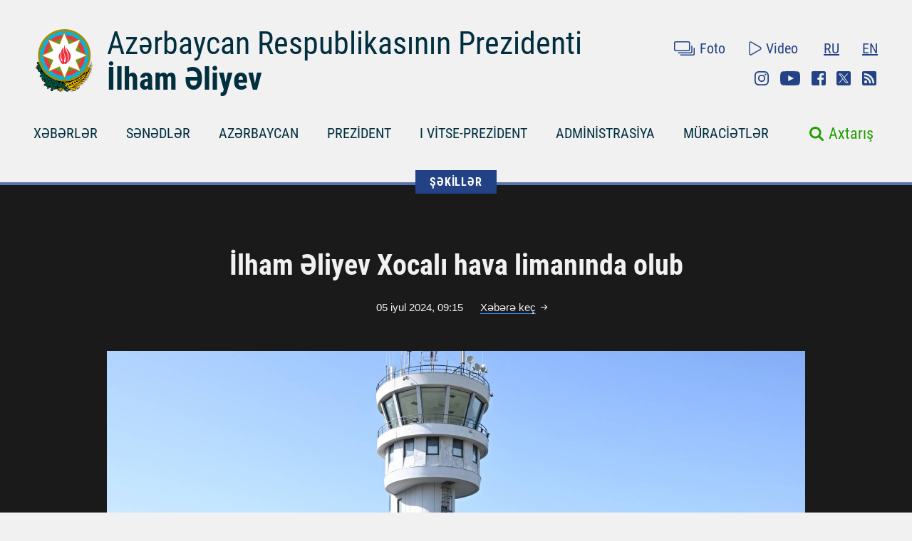

--- FILE ---
content_type: text/html; charset=UTF-8
request_url: https://president.az/az/articles/view/66398/images
body_size: 6101
content:
<!DOCTYPE html>
<html lang="az">
<head>
    <title>İlham Əliyev Xocalı hava limanında olub &raquo; Azərbaycan Prezidentinin Rəsmi internet səhifəsi</title>
    <meta content="IE=Edge,chrome=1" http-equiv="X-UA-Compatible"/>
    <meta charset="utf-8"/>
    <meta content="width=device-width, initial-scale=1.0" name="viewport"/>
    <link href="/manifest.json" rel="manifest"/>
    <meta content="https://static.president.az/assets/president-administration-cd9d828859c913129ca1bcc7618a9c73a4aebc5034302517f360bc44f964b10e.png" property="og:image"/>
    <link href="/favicon.ico" rel="icon" type="image/x-icon"/>
    <link rel="stylesheet" media="screen" href="https://static.president.az/assets/application-fc89c1ac0afecc2fc1476dc0392820d54f0289d89eb54c25ea19c2445ffe10f6.css"/>
    <link rel="stylesheet" media="screen" href="https://static.president.az/assets/fonts-adacd79b395fc2a70e9f3b0025bb4e627df0b9478f8d67e64794b52877f63dd4.css"/>
    <link rel="stylesheet" media="screen" href="https://static.president.az/assets/css/default.css?v=9"/>
        <style>
        .featured-twitter-feed iframe {
            position: absolute;
            left: 0;
            width: 100%;
            height: 100%;
            border: none;
        }
    </style>

</head>
<body>
<header class="main-header main-header--remove-pseudo">
    <div class="container">

        <div class="main-header_header">
            <div class="main-header_logo logo-az">
                <a href="/az"><img src="https://static.president.az/assets/svg/gerb-721e7548761107d59f6c0daa8d942f65b82dfa61030d0fe4b237f5b9bb436d18.svg" alt="logo"></a>
            </div>
            <div class="main-header_heading">
                <a class="title title-az" href="/az">Azərbaycan Respublikasının Prezidenti</a>
                <a class="name name-az" href="/az">İlham Əliyev</a>
            </div>
            <div class="main-header_top-links">
                <div class="top-row">
                    <ul class="top-row_media">
                        <li class="top-row_items"><a class="top-row_media-link top-row--media-photos" href="/az/photos">Foto</a></li>
                        <li class="top-row_items"><a class="top-row_media-link top-row--media-videos" href="/az/videos">Video</a></li>
                    </ul>
                    <ul class="top-row_lang">
                        <li class="top-row_lang-items"><a class="top-row_lang-link" href="/ru/articles/view/66398/images">RU</a></li><li class="top-row_lang-items"><a class="top-row_lang-link" href="/en/articles/view/66398/images">EN</a></li>                    </ul>
                </div>
                <div class="bottom-row">
                    <ul class="bottom-row_scn-list">
                        <li class="bottom-row_items"><a class="bottom-row_scn-link bottom-row--instagram" target="_blank" href="https://www.instagram.com/presidentaz/">Instagram</a></li><li class="bottom-row_items"><a class="bottom-row_scn-link bottom-row--youtube" target="_blank" href="https://www.youtube.com/user/presidentaz">Youtube</a></li><li class="bottom-row_items"><a class="bottom-row_scn-link bottom-row--facebook" target="_blank" href="https://www.facebook.com/PresidentIlhamAliyev">Facebook</a></li><li class="bottom-row_items"><a class="bottom-row_scn-link bottom-row--twitter" target="_blank" href="https://twitter.com/azpresident">Twitter</a></li><li class="bottom-row_items"><a class="bottom-row_scn-link bottom-row--rss" target="_blank" href="/az/rss">Rss</a></li>                    </ul>
                </div>
            </div>
        </div>

        <div class="nav-search-fixed">
            <nav class="main-header_navbar">
                <ul class="navbar_list">
                    <li class="main-header_logo">
                        <a href="/az"><img src="https://static.president.az/assets/svg/gerb-721e7548761107d59f6c0daa8d942f65b82dfa61030d0fe4b237f5b9bb436d18.svg" alt="logo"></a>
                    </li>
                    <li class="navbar_items js-padding"><span class="drop-submenu"></span><a class="navbar_link" href="/az/news">XƏBƏRLƏR</a><ul class="submenu"><li class="submenu-i"><a href="/az/news/category/meetings">Görüşlər</a></li><li class="submenu-i"><a href="/az/news/category/events">Tədbirlər</a></li><li class="submenu-i"><a href="/az/news/category/visits">Səfərlər</a></li><li class="submenu-i"><a href="/az/news/category/receptions">Qəbullar</a></li><li class="submenu-i"><a href="/az/news/category/speeches">Çıxışlar</a></li><li class="submenu-i"><a href="/az/news/category/signing">İmzalanma</a></li><li class="submenu-i"><a href="/az/news/category/press">Mətbuat Konfransları</a></li><li class="submenu-i"><a href="/az/news/category/interviews">Müsahibələr</a></li><li class="submenu-i"><a href="/az/news/category/press_info">Mətbuat xidmətinin məlumatı</a></li></ul></li><li class="navbar_items js-padding"><span class="drop-submenu"></span><a class="navbar_link" href="/az/documents">SƏNƏDLƏR</a><ul class="submenu"><li class="submenu-i"><a href="/az/documents/category/letters">Məktublar</a></li><li class="submenu-i"><a href="/az/documents/category/decrees">Fərmanlar</a></li><li class="submenu-i"><a href="/az/documents/category/orders">Sərəncamlar</a></li><li class="submenu-i"><a href="/az/documents/category/addresses">Müraciətlər</a></li><li class="submenu-i"><a href="/az/documents/category/statements">Bəyanatlar</a></li><li class="submenu-i"><a href="/az/documents/category/laws">Qanunlar</a></li></ul></li><li class="navbar_items js-padding"><span class="drop-submenu"></span><a class="navbar_link" href="/az/regions">AZƏRBAYCAN</a><ul class="submenu"><li class="submenu-i"><a href="/az/pages/view/azerbaijan/leader">Ümummilli lider</a></li><li class="submenu-i"><a href="/az/pages/view/azerbaijan/history">Tarix</a></li><li class="submenu-i"><a href="/az/regions">Ərazi</a></li><li class="submenu-i"><a href="/az/pages/view/azerbaijan/population">Əhali</a></li><li class="submenu-i"><a href="/az/pages/view/azerbaijan/constitution">Konstitusiya</a></li><li class="submenu-i"><a href="/az/pages/view/azerbaijan/symbols">Dövlət rəmzləri</a></li><li class="submenu-i"><a href="/az/pages/view/azerbaijan/holidays">Bayramlar</a></li><li class="submenu-i"><a href="/az/pages/view/azerbaijan/karabakh">Ermənistan-Azərbaycan münaqişəsi</a></li><li class="submenu-i"><a href="/az/pages/view/azerbaijan/karabakh2">Vətən müharibəsi</a></li><li class="submenu-i"><a href="/az/greatreturn">Böyük Qayıdış</a></li><li class="submenu-i"><a href="/az/pages/view/azerbaijan/memories">Qan yaddaşı</a></li><li class="submenu-i"><a href="/az/pages/view/azerbaijan/contract">Enerji layihələri</a></li><li class="submenu-i"><a href="/az/pages/view/azerbaijan/silkroad">Azərbaycan – Avrasiyanın nəqliyyat qovşağı</a></li><li class="submenu-i"><a href="/az/pages/view/azerbaijan/cop29">Azərbaycanın COP29 Sədrliyi</a></li><li class="submenu-i"><a href="/az/photos/azerbaijan">Fotoalbom</a></li><li class="submenu-i"><a href="/az/videos/azerbaijan">Video</a></li></ul></li><li class="navbar_items js-padding"><span class="drop-submenu"></span><a class="navbar_link" href="/az/pages/view/president/biography">PREZİDENT</a><ul class="submenu"><li class="submenu-i"><a href="/az/pages/view/president/power">Prezident hakimiyyəti</a></li><li class="submenu-i"><a href="/az/archive">İş qrafiki</a></li><li class="submenu-i"><a href="/az/pages/view/president/biography">Tərcümeyi-hal</a></li><li class="submenu-i"><a href="http://www.mehriban-aliyeva.az/" target="_blank">Birinci Xanım</a></li></ul></li><li class="navbar_items js-padding"><span class="drop-submenu"></span><a class="navbar_link" href="/az/pages/view/first-vice-president/biography">I VİTSE-PREZİDENT</a><ul class="submenu"><li class="submenu-i"><a href="/az/pages/view/first-vice-president/services">Birinci vitse-prezidentin Katibliyi</a></li><li class="submenu-i"><a href="/az/pages/view/first-vice-president/biography">Tərcümeyi-hal</a></li><li class="submenu-i"><a href="/az/first_vice_president_news">Xəbərlər</a></li><li class="submenu-i"><a href="/az/first_vice_president_photos">Şəkillər</a></li><li class="submenu-i"><a href="/az/first_vice_president_videos">Videolar</a></li><li class="submenu-i"><a href="/az/first_vice_president_letters">Birinci vitse-prezidentə yazırlar</a></li></ul></li><li class="navbar_items js-padding"><span class="drop-submenu"></span><a class="navbar_link" href="/az/administration">ADMİNİSTRASİYA</a><ul class="submenu"><li class="submenu-i"><a href="/az/pages/view/administration/head">Administrasiyanın rəhbəri</a></li><li class="submenu-i"><a href="/az/pages/view/administration/structure">Struktur</a></li><li class="submenu-i"><a href="/az/pages/view/administration/palace">Prezident sarayı</a></li><li class="submenu-i"><a href="/az/pages/view/administration/contacts">Əlaqə</a></li></ul></li><li class="navbar_items js-padding"><span class="drop-submenu"></span><a class="navbar_link" href="/az/letters">MÜRACİƏTLƏR</a><ul class="submenu"><li class="submenu-i"><a href="/az/letters/rules">Prezidentə məktub yazmaq</a></li><li class="submenu-i"><a href="/az/letters">Prezidentə yazırlar</a></li><li class="submenu-i"><a href="/az/letters/laws">Vətəndaşların müraciətlərinə dair qanunvericilik</a></li><li class="submenu-i"><a href="/az/pages/view/letters/reception_days">Prezident Administrasiyasının Vətəndaş Qəbulu Mərkəzində qəbul günləri</a></li><li class="submenu-i"><a href="/az/appeals/new">Qəbula yazılmaq</a></li><li class="submenu-i"><a href="/az/letters/links">Dövlət orqanlarına və digər qurumlara müraciət etmək</a></li><li class="submenu-i"><a href="/az/pages/view/letters/schedule_for_reception">Mərkəzi icra hakimiyyəti orqanları rəhbərlərinin  şəhər və rayonlarda vətəndaşların qəbulu cədvəli</a></li></ul></li>                </ul>
            </nav>
        </div>

        <div class="nav-search">
            <nav class="main-header_navbar navbar-az">
                <div id="hamburger"><span></span><span></span><span></span></div>
                <ul class="navbar_list">
                    <li class="mobile-search-field">
                        <form class="mobile_search-form" action="/az/search" accept-charset="UTF-8" method="get">
                            <input type="search" name="q" value="" id="mobile_search-field" class="mobile_search-field" placeholder="Axtarış"/>
                            <span class="mobile_search-icon"></span>
                        </form>
                    </li>

                    <li class="navbar_items js-padding"><span class="drop-submenu"></span><a class="navbar_link navbar_link-az" href="/az/news">XƏBƏRLƏR</a><ul class="submenu"><li class="submenu-i"><a href="/az/news/category/meetings">Görüşlər</a></li><li class="submenu-i"><a href="/az/news/category/events">Tədbirlər</a></li><li class="submenu-i"><a href="/az/news/category/visits">Səfərlər</a></li><li class="submenu-i"><a href="/az/news/category/receptions">Qəbullar</a></li><li class="submenu-i"><a href="/az/news/category/speeches">Çıxışlar</a></li><li class="submenu-i"><a href="/az/news/category/signing">İmzalanma</a></li><li class="submenu-i"><a href="/az/news/category/press">Mətbuat Konfransları</a></li><li class="submenu-i"><a href="/az/news/category/interviews">Müsahibələr</a></li><li class="submenu-i"><a href="/az/news/category/press_info">Mətbuat xidmətinin məlumatı</a></li></ul></li><li class="navbar_items js-padding"><span class="drop-submenu"></span><a class="navbar_link navbar_link-az" href="/az/documents">SƏNƏDLƏR</a><ul class="submenu"><li class="submenu-i"><a href="/az/documents/category/letters">Məktublar</a></li><li class="submenu-i"><a href="/az/documents/category/decrees">Fərmanlar</a></li><li class="submenu-i"><a href="/az/documents/category/orders">Sərəncamlar</a></li><li class="submenu-i"><a href="/az/documents/category/addresses">Müraciətlər</a></li><li class="submenu-i"><a href="/az/documents/category/statements">Bəyanatlar</a></li><li class="submenu-i"><a href="/az/documents/category/laws">Qanunlar</a></li></ul></li><li class="navbar_items js-padding"><span class="drop-submenu"></span><a class="navbar_link navbar_link-az" href="/az/regions">AZƏRBAYCAN</a><ul class="submenu"><li class="submenu-i"><a href="/az/pages/view/azerbaijan/leader">Ümummilli lider</a></li><li class="submenu-i"><a href="/az/pages/view/azerbaijan/history">Tarix</a></li><li class="submenu-i"><a href="/az/regions">Ərazi</a></li><li class="submenu-i"><a href="/az/pages/view/azerbaijan/population">Əhali</a></li><li class="submenu-i"><a href="/az/pages/view/azerbaijan/constitution">Konstitusiya</a></li><li class="submenu-i"><a href="/az/pages/view/azerbaijan/symbols">Dövlət rəmzləri</a></li><li class="submenu-i"><a href="/az/pages/view/azerbaijan/holidays">Bayramlar</a></li><li class="submenu-i"><a href="/az/pages/view/azerbaijan/karabakh">Ermənistan-Azərbaycan münaqişəsi</a></li><li class="submenu-i"><a href="/az/pages/view/azerbaijan/karabakh2">Vətən müharibəsi</a></li><li class="submenu-i"><a href="/az/greatreturn">Böyük Qayıdış</a></li><li class="submenu-i"><a href="/az/pages/view/azerbaijan/memories">Qan yaddaşı</a></li><li class="submenu-i"><a href="/az/pages/view/azerbaijan/contract">Enerji layihələri</a></li><li class="submenu-i"><a href="/az/pages/view/azerbaijan/silkroad">Azərbaycan – Avrasiyanın nəqliyyat qovşağı</a></li><li class="submenu-i"><a href="/az/pages/view/azerbaijan/cop29">Azərbaycanın COP29 Sədrliyi</a></li><li class="submenu-i"><a href="/az/photos/azerbaijan">Fotoalbom</a></li><li class="submenu-i"><a href="/az/videos/azerbaijan">Video</a></li></ul></li><li class="navbar_items js-padding"><span class="drop-submenu"></span><a class="navbar_link navbar_link-az" href="/az/pages/view/president/biography">PREZİDENT</a><ul class="submenu"><li class="submenu-i"><a href="/az/pages/view/president/power">Prezident hakimiyyəti</a></li><li class="submenu-i"><a href="/az/archive">İş qrafiki</a></li><li class="submenu-i"><a href="/az/pages/view/president/biography">Tərcümeyi-hal</a></li><li class="submenu-i"><a href="http://www.mehriban-aliyeva.az/" target="_blank">Birinci Xanım</a></li></ul></li><li class="navbar_items js-padding"><span class="drop-submenu"></span><a class="navbar_link navbar_link-az" href="/az/pages/view/first-vice-president/biography">I VİTSE-PREZİDENT</a><ul class="submenu"><li class="submenu-i"><a href="/az/pages/view/first-vice-president/services">Birinci vitse-prezidentin Katibliyi</a></li><li class="submenu-i"><a href="/az/pages/view/first-vice-president/biography">Tərcümeyi-hal</a></li><li class="submenu-i"><a href="/az/first_vice_president_news">Xəbərlər</a></li><li class="submenu-i"><a href="/az/first_vice_president_photos">Şəkillər</a></li><li class="submenu-i"><a href="/az/first_vice_president_videos">Videolar</a></li><li class="submenu-i"><a href="/az/first_vice_president_letters">Birinci vitse-prezidentə yazırlar</a></li></ul></li><li class="navbar_items js-padding"><span class="drop-submenu"></span><a class="navbar_link navbar_link-az" href="/az/administration">ADMİNİSTRASİYA</a><ul class="submenu"><li class="submenu-i"><a href="/az/pages/view/administration/head">Administrasiyanın rəhbəri</a></li><li class="submenu-i"><a href="/az/pages/view/administration/structure">Struktur</a></li><li class="submenu-i"><a href="/az/pages/view/administration/palace">Prezident sarayı</a></li><li class="submenu-i"><a href="/az/pages/view/administration/contacts">Əlaqə</a></li></ul></li><li class="navbar_items js-padding"><span class="drop-submenu"></span><a class="navbar_link navbar_link-az" href="/az/letters">MÜRACİƏTLƏR</a><ul class="submenu"><li class="submenu-i"><a href="/az/letters/rules">Prezidentə məktub yazmaq</a></li><li class="submenu-i"><a href="/az/letters">Prezidentə yazırlar</a></li><li class="submenu-i"><a href="/az/letters/laws">Vətəndaşların müraciətlərinə dair qanunvericilik</a></li><li class="submenu-i"><a href="/az/pages/view/letters/reception_days">Prezident Administrasiyasının Vətəndaş Qəbulu Mərkəzində qəbul günləri</a></li><li class="submenu-i"><a href="/az/appeals/new">Qəbula yazılmaq</a></li><li class="submenu-i"><a href="/az/letters/links">Dövlət orqanlarına və digər qurumlara müraciət etmək</a></li><li class="submenu-i"><a href="/az/pages/view/letters/schedule_for_reception">Mərkəzi icra hakimiyyəti orqanları rəhbərlərinin  şəhər və rayonlarda vətəndaşların qəbulu cədvəli</a></li></ul></li>
                    <li class="mobile_nav-photo"><a href="/az/photos">Foto</a></li>
                    <li class="mobile_nav-video"><a href="/az/videos">Video</a></li>
                    <li class="mobile_nav-lang"><a href="/en/articles/view/66398/images">In English</a></li><li class="mobile_nav-lang"><a href="/ru/articles/view/66398/images">По-русски</a></li>                    <li class="mobile_social-links">
                    <a class="mobile_scn instagram" target="_blank" href="https://www.instagram.com/presidentaz/">Instagram</a><a class="mobile_scn youtube" target="_blank" href="https://www.youtube.com/user/presidentaz">Youtube</a><a class="mobile_scn facebook" target="_blank" href="https://www.facebook.com/PresidentIlhamAliyev">Facebook</a><a class="mobile_scn twitter" target="_blank" href="https://twitter.com/azpresident">Twitter</a><a class="mobile_scn rss" target="_blank" href="/az/rss">Rss</a>                    </li>
                </ul>
            </nav>
            <form class="main-header_search-form" action="/az/search" accept-charset="UTF-8" method="get">
                <input type="search" name="q" value="" id="search-field" class="search-field">
                <label class="search-label" for="search-field">Axtarış</label>
            </form>
        </div>

        
    </div>
</header>
<div class="main-content_photos main-content_events">
    <div class="container">
        <div class="breadcrumbs">
            <ul class="breadcrumbs_list">
            
                <li class="breadcrumbs_item"><a class="breadcrumbs_link " href="/az/photos">ŞƏKİLLƏR</a></li>
                            </ul>
        </div>

        <div class="photos_slider">
            <h1 class="slider_heading">İlham Əliyev Xocalı hava limanında olub</h1>
            <div class="slider_date-link">
                <span class="slider_date">05 iyul 2024, 09:15</span>
                <a class="slider_link" href="https://president.az/az/articles/view/66398">Xəbərə keç</a>
            </div>
                            <div class="slider_images fotorama" data-nav="thumbs" data-ratio="490/323" data-thumbheight="80" data-thumbwidth="119" data-width="100%">
                    <img src="https://static.president.az/upload/1960x1292/2024/07/05/1720169978_55a2404f4efb7cd348baab1d9b2e4b4f.jpg" alt="slider-photo"><img src="https://static.president.az/upload/1960x1292/2024/07/05/1720169980_3a2622acdc7d4d12862879bc0481bde6.jpg" alt="slider-photo"><img src="https://static.president.az/upload/1960x1292/2024/07/05/1720169982_a12b4fb7f3a17c0d4a0be978a0aa796c.jpg" alt="slider-photo"><img src="https://static.president.az/upload/1960x1292/2024/07/05/1720169984_4408c596253a62115afa5e2909fdb747.jpg" alt="slider-photo"><img src="https://static.president.az/upload/1960x1292/2024/07/05/1720169986_b44e5b7c5a29deded42d49959cbe7bf2.jpg" alt="slider-photo"><img src="https://static.president.az/upload/1960x1292/2024/07/05/1720169988_403bd735c3e220494ce2be8252660156.jpg" alt="slider-photo"><img src="https://static.president.az/upload/1960x1292/2024/07/05/1720169988_e556329b1ec099e0069f499568f2c736.jpg" alt="slider-photo"><img src="https://static.president.az/upload/1960x1292/2024/07/05/1720169996_e7057d28e7785fc12d4e9eb629962dc4.jpg" alt="slider-photo"><img src="https://static.president.az/upload/1960x1292/2024/07/05/1720169997_262e3befb5ee9b7ccd674c47842f52a5.jpg" alt="slider-photo">                </div>
                            <div class="slider_links">
                <a class="slider_scn slider--fb fb-xfbml-parse-ignore" href="https://www.facebook.com/sharer/sharer.php?u=https://president.az/az/articles/view/66398/images" target="_blank"></a>
                <a class="slider_scn slider--twr" data-show-count="false" href="https://twitter.com/share?url=https://president.az/az/articles/view/66398/images" target="_blank"></a>
                <a class="slider_scn slider--telegram" href="https://t.me/share/url?url=https://president.az/az/articles/view/66398/images"></a>
                <a class="slider_scn slider--whatsapp" href="https://api.whatsapp.com/send?text=https://president.az/az/articles/view/66398/images"></a>
                <a class="slider_scn slider--print" href="https://president.az/az/articles/view/66398/print"></a>
            </div>
        </div>

        <div class="photos_gallery" id="js-gallery">
            <div class="gallery_row">
                    <div class="gallery_item">
                        <a class="gallery_link" href="/az/articles/view/71442/images">
                            <div class="gallery_item-img">
                                <img src="https://static.president.az/upload/352x200/2026/01/30/7b8a444302cce02e4dc9771339fd101b_2516774.jpg" alt="İlham Əliyev Avstraliyanın Azərbaycanda yeni təyin olunmuş səfirinin etimadnaməsini qəbul edib">
                            </div>
                            <p class="gallery_item-title">İlham Əliyev Avstraliyanın Azərbaycanda yeni təyin olunmuş səfirinin etimadnaməsini qəbul edib</p>
                        </a>
                    </div>
                    
                    <div class="gallery_item">
                        <a class="gallery_link" href="/az/articles/view/71441/images">
                            <div class="gallery_item-img">
                                <img src="https://static.president.az/upload/352x200/2026/01/30/50f2a3f893e1adb1ea8aaa8e1089efcb_8916011.jpg" alt="İlham Əliyev Norveçin ölkəmizdə yeni təyin olunmuş səfirinin etimadnaməsini qəbul edib">
                            </div>
                            <p class="gallery_item-title">İlham Əliyev Norveçin ölkəmizdə yeni təyin olunmuş səfirinin etimadnaməsini qəbul edib</p>
                        </a>
                    </div>
                    
                    <div class="gallery_item">
                        <a class="gallery_link" href="/az/articles/view/71440/images">
                            <div class="gallery_item-img">
                                <img src="https://static.president.az/upload/352x200/2026/01/30/4af6df025cad5118271fcab72d62b437_2001808.jpg" alt="İlham Əliyev İndoneziyanın Azərbaycanda yeni təyin olunmuş səfirinin etimadnaməsini qəbul edib">
                            </div>
                            <p class="gallery_item-title">İlham Əliyev İndoneziyanın Azərbaycanda yeni təyin olunmuş səfirinin etimadnaməsini qəbul edib</p>
                        </a>
                    </div>
                    
                    <div class="gallery_item">
                        <a class="gallery_link" href="/az/articles/view/71439/images">
                            <div class="gallery_item-img">
                                <img src="https://static.president.az/upload/352x200/2026/01/30/8cbf16c8fe3abe5dc4ae43906f75afa5_2840058.jpg" alt="İlham Əliyev Yunanıstanın ölkəmizdə yeni təyin olunmuş səfirinin etimadnaməsini qəbul edib">
                            </div>
                            <p class="gallery_item-title">İlham Əliyev Yunanıstanın ölkəmizdə yeni təyin olunmuş səfirinin etimadnaməsini qəbul edib</p>
                        </a>
                    </div>
                    </div><div class="gallery_row">
                    <div class="gallery_item">
                        <a class="gallery_link" href="/az/articles/view/71412/images">
                            <div class="gallery_item-img">
                                <img src="https://static.president.az/upload/352x200/2026/01/27/660291bf86ad0f43f652a01b7ae149f3_5542671.jpg" alt="İlham Əliyev Sumqayıt Sənaye Parkında polipropilen və laminatlı kisə istehsalı müəssisəsinin təməlini qoyub">
                            </div>
                            <p class="gallery_item-title">İlham Əliyev Sumqayıt Sənaye Parkında polipropilen və laminatlı kisə istehsalı müəssisəsinin təməlini qoyub</p>
                        </a>
                    </div>
                    
                    <div class="gallery_item">
                        <a class="gallery_link" href="/az/articles/view/71411/images">
                            <div class="gallery_item-img">
                                <img src="https://static.president.az/upload/352x200/2026/01/27/0fcda8bf1639a98fc6c7d11f73f31c74_4723713.jpg" alt="İlham Əliyev Sumqayıt Sənaye Parkında “Bakı Karton və Qutu Fabriki” MMC-nin karton və qutu taralarının istehsalı müəssisəsinin açılışında iştirak edib">
                            </div>
                            <p class="gallery_item-title">İlham Əliyev Sumqayıt Sənaye Parkında “Bakı Karton və Qutu Fabriki” MMC-nin karton və qutu taralarının istehsalı müəssisəsinin açılışında iştirak edib</p>
                        </a>
                    </div>
                    
                    <div class="gallery_item">
                        <a class="gallery_link" href="/az/articles/view/71410/images">
                            <div class="gallery_item-img">
                                <img src="https://static.president.az/upload/352x200/2026/01/27/e4c27c2d3bc9daa3bbddb94a1e4497b8_4272485.jpg" alt="İlham Əliyev Sumqayıt Sənaye Parkında güzgü vərəqələrin istehsalı zavodunun açılışında iştirak edib">
                            </div>
                            <p class="gallery_item-title">İlham Əliyev Sumqayıt Sənaye Parkında güzgü vərəqələrin istehsalı zavodunun açılışında iştirak edib</p>
                        </a>
                    </div>
                    
                    <div class="gallery_item">
                        <a class="gallery_link" href="/az/articles/view/71371/images">
                            <div class="gallery_item-img">
                                <img src="https://static.president.az/upload/352x200/2026/01/22/78b975bc722e30a6da305ef9c5fa453b_8858156.jpg" alt="İlham Əliyevlə Amerika Birləşmiş Ştatlarının Prezidenti Donald Trampın görüşü olub">
                            </div>
                            <p class="gallery_item-title">İlham Əliyevlə Amerika Birləşmiş Ştatlarının Prezidenti Donald Trampın görüşü olub</p>
                        </a>
                    </div>
                    </div><div class="gallery_row">
                    <div class="gallery_item">
                        <a class="gallery_link" href="/az/articles/view/71370/images">
                            <div class="gallery_item-img">
                                <img src="https://static.president.az/upload/352x200/2026/01/22/b4557bfebf9ae82f643438abe9e73a01_5907390.jpg" alt="İlham Əliyev Davosda “Sülh Şurasının Nizamnaməsi” sənədinin imzalanma mərasimində iştirak edib">
                            </div>
                            <p class="gallery_item-title">İlham Əliyev Davosda “Sülh Şurasının Nizamnaməsi” sənədinin imzalanma mərasimində iştirak edib</p>
                        </a>
                    </div>
                    
                    <div class="gallery_item">
                        <a class="gallery_link" href="/az/articles/view/71366/images">
                            <div class="gallery_item-img">
                                <img src="https://static.president.az/upload/352x200/2026/01/22/2a750f7329b0e6f036fd3eadc754ba9d_6648065.jpg" alt="İlham Əliyev Davosda “Vitol” şirkətinin baş icraçı direktoru ilə görüşüb">
                            </div>
                            <p class="gallery_item-title">İlham Əliyev Davosda “Vitol” şirkətinin baş icraçı direktoru ilə görüşüb</p>
                        </a>
                    </div>
                    
                    <div class="gallery_item">
                        <a class="gallery_link" href="/az/articles/view/71365/images">
                            <div class="gallery_item-img">
                                <img src="https://static.president.az/upload/352x200/2026/01/21/204143a8476ce2aff7f4484e1a8861e4_3591057.jpg" alt="İlham Əliyev Davosda Avropa İttifaqının Genişlənmə üzrə komissarı Marta Kosla görüşüb">
                            </div>
                            <p class="gallery_item-title">İlham Əliyev Davosda Avropa İttifaqının Genişlənmə üzrə komissarı Marta Kosla görüşüb</p>
                        </a>
                    </div>
                    
                    <div class="gallery_item">
                        <a class="gallery_link" href="/az/articles/view/71364/images">
                            <div class="gallery_item-img">
                                <img src="https://static.president.az/upload/352x200/2026/01/21/96ee30e8b90d7031771b08e440549770_5380506.jpg" alt="İlham Əliyev Ümumdünya İqtisadi Forumu çərçivəsində panel iclasda iştirak edib">
                            </div>
                            <p class="gallery_item-title">İlham Əliyev Ümumdünya İqtisadi Forumu çərçivəsində panel iclasda iştirak edib</p>
                        </a>
                    </div>
                    </div>        </div>
        <div class="gallery_load-more-row"><a class="gallery_load-more-btn" id="js-load-more" href="/az/articles/view/66398/images/2" data-title="Digər şəkillər">Digər şəkillər</a></div>
    </div>
</div>
<footer class="main-footer">
    <div class="container">
        <nav class="nav_list">

            
                        <div class="nav_columns">
                            <li class="nav_item">
                                <a class="nav_link" href="/az/regions">AZƏRBAYCAN</a>
                                <ul class="submenu"><li class="submenu_item"><a class="submenu_link" href="/az/pages/view/azerbaijan/leader">Ümummilli lider</a></li><li class="submenu_item"><a class="submenu_link" href="/az/pages/view/azerbaijan/history">Tarix</a></li><li class="submenu_item"><a class="submenu_link" href="/az/regions">Ərazi</a></li><li class="submenu_item"><a class="submenu_link" href="/az/pages/view/azerbaijan/population">Əhali</a></li><li class="submenu_item"><a class="submenu_link" href="/az/pages/view/azerbaijan/constitution">Konstitusiya</a></li><li class="submenu_item"><a class="submenu_link" href="/az/pages/view/azerbaijan/symbols">Dövlət rəmzləri</a></li><li class="submenu_item"><a class="submenu_link" href="/az/pages/view/azerbaijan/holidays">Bayramlar</a></li><li class="submenu_item"><a class="submenu_link" href="/az/pages/view/azerbaijan/karabakh">Ermənistan-Azərbaycan münaqişəsi</a></li><li class="submenu_item"><a class="submenu_link" href="/az/pages/view/azerbaijan/karabakh2">Vətən müharibəsi</a></li><li class="submenu_item"><a class="submenu_link" href="/az/greatreturn">Böyük Qayıdış</a></li><li class="submenu_item"><a class="submenu_link" href="/az/pages/view/azerbaijan/memories">Qan yaddaşı</a></li><li class="submenu_item"><a class="submenu_link" href="/az/pages/view/azerbaijan/contract">Enerji layihələri</a></li><li class="submenu_item"><a class="submenu_link" href="/az/pages/view/azerbaijan/silkroad">Azərbaycan – Avrasiyanın nəqliyyat qovşağı</a></li><li class="submenu_item"><a class="submenu_link" href="/az/pages/view/azerbaijan/cop29">Azərbaycanın COP29 Sədrliyi</a></li><li class="submenu_item"><a class="submenu_link" href="/az/photos/azerbaijan">Fotoalbom</a></li><li class="submenu_item"><a class="submenu_link" href="/az/videos/azerbaijan">Video</a></li></ul>                            </li>
                        </div>
                        
                        <div class="nav_columns">
                            <li class="nav_item">
                                <a class="nav_link" href="/az/pages/view/president/biography">PREZİDENT</a>
                                <ul class="submenu"><li class="submenu_item"><a class="submenu_link" href="/az/pages/view/president/power">Prezident hakimiyyəti</a></li><li class="submenu_item"><a class="submenu_link" href="/az/archive">İş qrafiki</a></li><li class="submenu_item"><a class="submenu_link" href="/az/pages/view/president/biography">Tərcümeyi-hal</a></li><li class="submenu_item"><a class="submenu_link" href="http://www.mehriban-aliyeva.az/">Birinci Xanım</a></li></ul>                            </li>
                        </div>
                        
                        <div class="nav_columns">
                            <li class="nav_item">
                                <a class="nav_link" href="/az/pages/view/first-vice-president/biography">I VİTSE-PREZİDENT</a>
                                <ul class="submenu"><li class="submenu_item"><a class="submenu_link" href="/az/pages/view/first-vice-president/services">Birinci vitse-prezidentin Katibliyi</a></li><li class="submenu_item"><a class="submenu_link" href="/az/pages/view/first-vice-president/biography">Tərcümeyi-hal</a></li><li class="submenu_item"><a class="submenu_link" href="/az/first_vice_president_news">Xəbərlər</a></li><li class="submenu_item"><a class="submenu_link" href="/az/first_vice_president_photos">Şəkillər</a></li><li class="submenu_item"><a class="submenu_link" href="/az/first_vice_president_videos">Videolar</a></li><li class="submenu_item"><a class="submenu_link" href="/az/first_vice_president_letters">Birinci vitse-prezidentə yazırlar</a></li></ul>                            </li>
                        </div>
                        
                        <div class="nav_columns">
                            <li class="nav_item">
                                <a class="nav_link" href="/az/administration">ADMİNİSTRASİYA</a>
                                <ul class="submenu"><li class="submenu_item"><a class="submenu_link" href="/az/pages/view/administration/head">Administrasiyanın rəhbəri</a></li><li class="submenu_item"><a class="submenu_link" href="/az/pages/view/administration/structure">Struktur</a></li><li class="submenu_item"><a class="submenu_link" href="/az/pages/view/administration/palace">Prezident sarayı</a></li><li class="submenu_item"><a class="submenu_link" href="/az/pages/view/administration/contacts">Əlaqə</a></li></ul>                            </li>
                        </div>
                        
                        <div class="nav_columns">
                            <li class="nav_item">
                                <a class="nav_link" href="/az/letters">MÜRACİƏTLƏR</a>
                                <ul class="submenu"><li class="submenu_item"><a class="submenu_link" href="/az/letters/rules">Prezidentə məktub yazmaq</a></li><li class="submenu_item"><a class="submenu_link" href="/az/letters">Prezidentə yazırlar</a></li><li class="submenu_item"><a class="submenu_link" href="/az/letters/laws">Vətəndaşların müraciətlərinə dair qanunvericilik</a></li><li class="submenu_item"><a class="submenu_link" href="/az/pages/view/letters/reception_days">Prezident Administrasiyasının Vətəndaş Qəbulu Mərkəzində qəbul günləri</a></li><li class="submenu_item"><a class="submenu_link" href="/az/appeals/new">Qəbula yazılmaq</a></li><li class="submenu_item"><a class="submenu_link" href="/az/letters/links">Dövlət orqanlarına və digər qurumlara müraciət etmək</a></li><li class="submenu_item"><a class="submenu_link" href="/az/pages/view/letters/schedule_for_reception">Mərkəzi icra hakimiyyəti orqanları rəhbərlərinin  şəhər və rayonlarda vətəndaşların qəbulu cədvəli</a></li></ul>                                        <ul class="scn-list">
                                            <li class="scn-list_item"><a target="_blank" class="scn-list_link scn-list--instagram" href="https://www.instagram.com/presidentaz/">Instagram</a></li><li class="scn-list_item"><a target="_blank" class="scn-list_link scn-list--youtube" href="https://www.youtube.com/user/presidentaz">Youtube</a></li><li class="scn-list_item"><a target="_blank" class="scn-list_link scn-list--facebook" href="https://www.facebook.com/PresidentIlhamAliyev">Facebook</a></li><li class="scn-list_item"><a target="_blank" class="scn-list_link scn-list--twitter" href="https://twitter.com/azpresident">Twitter</a></li><li class="scn-list_item"><a target="_blank" class="scn-list_link scn-list--rss" href="/az/rss">Rss</a></li>                                        </ul>
                                                                    </li>
                        </div>
                                </nav>
    </div>
    <div class="bottom-row">
        <div class="container">
            <div class="pa-logo"><img src="https://static.president.az/assets/svg/footer-logo-93d172f1f9c7c242640fc1ccba1544f0b6aa75eec77f0f8c234eeae8a2a39659.svg" alt="logo">
            </div>
            <div class="copyright-info"><p>© 2010-2026 Azərbaycan Respublikası Prezidentinin rəsmi internet saytı. Müəllif hüquqları qorunur.</p>
<p>Saytın idarəetməsi Azərbaycan Respublikası Prezidentinin Mətbuat Katibinin xidməti və Azərbaycan Respublikası Prezidentinin Administrasiyasının Qeyri-hökumət təşkilatları ilə iş və kommunikasiya şöbəsi tərəfindən həyata keçirilir.</p></div>
            <div class="footer-links">
                <ul class="footer-links_list">
                    <li class="footer-links_item"><a class="footer-links_link" href="/az/pages/view/site_info/faq">FAQ</a></li><li class="footer-links_item"><a class="footer-links_link" href="/az/pages/view/site_info/about">Sayt haqqında</a></li><li class="footer-links_item"><a class="footer-links_link" href="http://archive.president.az">2007-2010-cu illərin materialları</a></li>                </ul>
            </div>
        </div>
    </div>
</footer>

<script src="https://static.president.az/assets/js/jquery-3.6.0.min.js"></script>
<script src="https://static.president.az/assets/js/application-5482e96fde194d832d2f9b17e4cb0520acb5d0b206da7ddb8d46cbfc0d0ca22f.js?v=1"></script>

<!-- BEGIN PAGE LEVEL SCRIPTS -->
<script src="https://static.president.az/assets/js/pages/articles_list.js"></script><!-- Global site tag (gtag.js) - Google Analytics -->
<script async src="https://www.googletagmanager.com/gtag/js?id=UA-109829466-1"></script>
<script>
    window.dataLayer = window.dataLayer || [];
    function gtag(){dataLayer.push(arguments);}
    gtag('js', new Date());

    gtag('config', 'UA-109829466-1');
</script>
</body>
</html>

--- FILE ---
content_type: text/css
request_url: https://static.president.az/assets/application-fc89c1ac0afecc2fc1476dc0392820d54f0289d89eb54c25ea19c2445ffe10f6.css
body_size: 29804
content:
body{padding:0;margin:0;background-color:#f1f1f1;font-family:'Roboto Condensed', sans-serif}ul{list-style:none}a{text-decoration:none}a img{border:0px}.container,.links-container,.general-container{width:83.333vw;margin:0 auto}@media screen and (min-width: 1201px){.container,.links-container,.general-container{width:1180px}}@media screen and (max-width: 960px){.container,.links-container,.general-container{width:800px}}@media screen and (max-width: 660px){.container,.links-container,.general-container{width:94.666vw}}.regions-map path:hover{fill:#fff;stroke:#7c7c7c;cursor:pointer}.regions-map .occupied:hover{fill:red}.owl-carousel .owl-dots{width:auto;height:3.2vw;display:-webkit-box;display:-ms-flexbox;display:flex;-webkit-box-pack:center;-ms-flex-pack:center;justify-content:center;-webkit-box-align:center;-ms-flex-align:center;align-items:center;margin:0 auto;margin-top:4.2666666667vw}.owl-carousel .owl-dot:not(:last-of-type){margin-right:1.3333333333vw}.owl-carousel .owl-dot span{display:block;width:2.1333333333vw;height:2.1333333333vw;background-color:#cccccc;border-radius:50%}.owl-carousel .active>span{display:block;width:3.2vw;height:3.2vw;background-color:#224285;border-radius:50%}@media screen and (min-width: 660px){.owl-carousel .owl-dots{display:none}}.main-header{position:relative;padding-bottom:2.22vw}.main-header::before{z-index:-1;content:"";display:block;width:57.98vw;height:63.125vw;background-image:url(//static.president.az/assets/layout/coat-bg@2x-7e490db70448531d1e957bfbdddebaad8c0c3ab536aec3921c7c9a7d1530fd4d.png);background-repeat:no-repeat;background-position:top center;background-size:cover;position:absolute;top:2.43vw;left:50%;-webkit-transform:translateX(-50%);transform:translateX(-50%)}.main-header_header{display:-webkit-box;display:-ms-flexbox;display:flex;-webkit-box-pack:justify;-ms-flex-pack:justify;justify-content:space-between;margin-bottom:2.36vw}.main-header_logo{padding-top:2.986vw;margin-right:1.388vw;width:5.55vw;height:6.04vw}.main-header_logo img{max-width:100%}.main-header_heading{padding-top:2.222vw;-webkit-box-flex:1;-ms-flex-positive:1;flex-grow:1;display:-webkit-box;display:-ms-flexbox;display:flex;-webkit-box-orient:vertical;-webkit-box-direction:normal;-ms-flex-direction:column;flex-direction:column}.main-header_heading .title,.main-header_heading .name{display:inline-block;vertical-align:top;font-size:3.06vw;color:#012f3f;line-height:4.027777777777778vw;-ms-flex-item-align:start;align-self:flex-start}.main-header_heading .name{font-weight:bold;margin-top:-0.555vw}.main-header_top-links{padding-top:3.888888888888889vw}.main-header_top-links .top-row{display:-webkit-box;display:-ms-flexbox;display:flex;margin-bottom:1.388vw}.main-header_top-links .top-row_media,.main-header_top-links .top-row_lang{display:-webkit-box;display:-ms-flexbox;display:flex;margin:0;padding:0}.main-header_top-links .top-row_media-link{color:#224285;font-size:1.388vw;display:block;position:relative}.main-header_top-links .top-row_media-link:hover{text-decoration:underline}.main-header_top-links .top-row_media-link::before{content:"";display:block;background-repeat:no-repeat;position:absolute;top:0;bottom:0;left:0;margin:auto}.main-header_top-links .top-row--media-photos{padding-left:2.5vw}.main-header_top-links .top-row--media-photos::before{width:2.0138vw;height:1.38vw;background-image:url(//static.president.az/assets/svg/icon-photos-de2fd5474953f67eb6f6427111beefe282b6a2383af2a00fcf2eb186b38d3425.svg);background-size:contain}.main-header_top-links .top-row--media-videos{padding-left:1.736vw;margin-left:2.36vw}.main-header_top-links .top-row--media-videos::before{width:1.25vw;height:1.388vw;background-image:url(//static.president.az/assets/svg/icon-video-52eb0cd12ebbc5ef67e6ea399ee709d63b59d7c9be8c7f0307f23610f3dd5e47.svg);background-size:contain}.main-header_top-links .top-row_lang-link{color:#224285;font-size:1.388vw;display:block;text-decoration:underline;text-transform:uppercase;margin-left:2.36vw}.main-header_top-links .bottom-row_scn-list{display:-webkit-box;display:-ms-flexbox;display:flex;-webkit-box-pack:justify;-ms-flex-pack:justify;justify-content:space-between;height:1.388vw;-webkit-box-sizing:border-box;box-sizing:border-box;margin:0;list-style:none;padding-left:7.847vw}.main-header_top-links .bottom-row_scn-link{display:block;font-size:0;position:relative;width:1.388vw;height:1.388vw}.main-header_top-links .bottom-row_scn-link::before{content:"";display:block;width:1.388vw;height:1.388vw;background-repeat:no-repeat;background-size:contain;position:absolute;left:0}.main-header_top-links .bottom-row--instagram::before{background-image:url(//static.president.az/assets/svg/icon-instagram-aafabc333c7304f9ccdc0d3b46a3d6f70016da218fd960f9dccef1ade3915cab.svg)}.main-header_top-links .bottom-row--youtube{width:1.944vw;height:1.388vw}.main-header_top-links .bottom-row--youtube::before{background-image:url(//static.president.az/assets/svg/icon-youtube-9368c08e5209e93d229edfcf433c538692aa634334b577e568a000a2b5b2b3a9.svg);width:1.944vw;height:1.388vw}.main-header_top-links .bottom-row--facebook::before{background-image:url(//static.president.az/assets/svg/icon-facebook-dee36b39c5b8f4c8198e7e92bb35327796e70baa097fdb52bb51d0e2616d0a6a.svg)}.main-header_top-links .bottom-row--twitter::before{background-image:url(//static.president.az/assets/svg/icon-twitter-05a7220e70db0555f133efbbfcb31cc1bd1821db107178cd32e7ec3e1f6baf2d.svg)}.main-header_top-links .bottom-row--rss::before{background-image:url(//static.president.az/assets/svg/icon-rss-87b1eb1f6f8e06b77c99f152305fb5522c57bb76d816099e63517b9ee7e5ef2a.svg)}.main-header_navbar #hamburger{display:none}.mobile-search-field,.mobile_search-field,.mobile_search-icon,.mobile_nav-photo,.mobile_nav-video,.mobile_nav-lang,.mobile_social-links{display:none}.nav-search{display:-webkit-box;display:-ms-flexbox;display:flex;-ms-flex-wrap:nowrap;flex-wrap:nowrap;margin-bottom:2.083vw}.navbar_list{display:-webkit-box;display:-ms-flexbox;display:flex;-webkit-box-pack:start;-ms-flex-pack:start;justify-content:flex-start;-ms-flex-wrap:wrap;flex-wrap:wrap;padding:0;margin:0;margin-left:-20px}.navbar_items{line-height:2.01vw;position:relative}.navbar_items .submenu{width:21.73vw;padding:1.38vw 1.73vw 1.73vw;-webkit-box-sizing:border-box;box-sizing:border-box;background-color:#224285;-webkit-box-shadow:0.69vw 0.69vw 0 0 rgba(0,0,0,0.5);box-shadow:0.69vw 0.69vw 0 0 rgba(0,0,0,0.5);position:absolute;top:auto}@media screen and (min-width: 661px){.navbar_items .submenu{visibility:hidden;z-index:5;display:-webkit-box;display:-ms-flexbox;display:flex;-webkit-box-orient:vertical;-webkit-box-direction:normal;-ms-flex-direction:column;flex-direction:column;-webkit-box-ordinal-group:2;-ms-flex-order:1;order:1}.navbar_items .submenu:hover{visibility:visible}}.navbar_items .submenu-i{margin-bottom:0.69vw}.navbar_items .submenu a{color:#fff;font-family:Helvetica, sans-serif;font-weight:300;border-bottom:solid 1px #2b8dff;font-size:1.25vw;line-height:1.66vw}.navbar_items .submenu a:hover{border-bottom-color:#224285}.navbar_link{display:inline-block;font-size:1.3888888889vw;color:#012f3f;padding:0.97vw 1.3888888889vw 0.54vw;-webkit-box-sizing:border-box;box-sizing:border-box;text-transform:uppercase}@media screen and (min-width: 661px){.navbar_link:hover{color:#fff;background-color:#224285;-webkit-box-shadow:0.69vw 0.69vw 0 0 rgba(0,0,0,0.5);box-shadow:0.69vw 0.69vw 0 0 rgba(0,0,0,0.5)}.navbar_link:hover+.submenu{visibility:visible;z-index:6}}.main-header_search-form{display:-webkit-box;display:-ms-flexbox;display:flex;-webkit-box-pack:end;-ms-flex-pack:end;justify-content:flex-end;-webkit-box-align:end;-ms-flex-align:end;align-items:flex-end;text-align:right;-webkit-box-flex:1;-ms-flex-positive:1;flex-grow:1;position:relative;-webkit-box-sizing:border-box;box-sizing:border-box;padding:0.9722222222vw 0 0.5555555556vw 1.7361111111vw;overflow:hidden}.main-header_search-form .search-field{position:absolute;top:0.4166666667vw;right:0;bottom:0;margin:auto;width:0;height:2.2222222222vw;padding:0;border:0;outline:none;-webkit-box-sizing:border-box;box-sizing:border-box;font-size:0.97vw;font-family:'Roboto Condensed', sans-serif;background-color:transparent;border-bottom:1px solid #229e00;-webkit-appearance:none}.main-header_search-form .search-field::-webkit-search-decoration,.main-header_search-form .search-field::-webkit-search-cancel-button,.main-header_search-form .search-field::-webkit-search-results-button,.main-header_search-form .search-field::-webkit-search-results-decoration{display:none}.main-header_search-form .search-label{display:block;color:#229e00;font-size:1.527vw;line-height:2.01vw;padding-left:1.9444vw;position:relative;cursor:pointer;-webkit-transition:-webkit-transform 0.3s;transition:-webkit-transform 0.3s;transition:transform 0.3s;transition:transform 0.3s, -webkit-transform 0.3s}.main-header_search-form .search-label::before{content:"";background-repeat:no-repeat;width:1.388vw;height:1.388vw;position:absolute;right:4.861vw;top:0;bottom:0;margin:auto;background-image:url(//static.president.az/assets/svg/icon-search-eb3e65c6231607c03ec70ea7709113471e3bd6f57e1a3b5b2228e9ef1e077613.svg);background-size:contain}.nav-search-fixed{display:none;width:100%;position:fixed;top:0;left:0;z-index:11;background:#fff;-webkit-box-shadow:0 10px 0 0 rgba(0,0,0,0.5);box-shadow:0 10px 0 0 rgba(0,0,0,0.5)}.nav-search-fixed .main-header_logo{width:2.4305555556vw;height:2.7083333333vw;margin-right:0.6944444444vw;padding-top:0.4166666667vw}.nav-search-fixed .navbar_list{margin:0;-webkit-box-pack:center;-ms-flex-pack:center;justify-content:center}.nav-search-fixed .navbar_items{-ms-flex-item-align:center;align-self:center}.active-menu-item{font-weight:bold}.fz-padding-mod{font-size:1.3194444444vw;padding:0.9722222222vw 1.3194444444vw 0.5555555556vw}.main-header_search-form>.search-field--mod{width:70%;padding-left:0.3472222222vw;padding-right:1.875vw}.js-hover-effect{color:#fff;background-color:#224285;-webkit-box-shadow:0.69vw 0.69vw 0 0 rgba(0,0,0,0.5);box-shadow:0.69vw 0.69vw 0 0 rgba(0,0,0,0.5)}.js-label-animate{-webkit-transform:translateX(4.8vw) !important;transform:translateX(4.8vw) !important;-webkit-transition:all 0.3s;transition:all 0.3s}.main-header_slider{position:relative}.main-header_slider .slider-controls{width:10.416vw;height:4.86vw;-webkit-box-shadow:0.694vw 0.694vw 0 0 rgba(0,0,0,0.1);box-shadow:0.694vw 0.694vw 0 0 rgba(0,0,0,0.1);border:solid 0.0694vw #ccc;position:absolute;bottom:2.777vw;left:0;z-index:2;background-color:#fff;display:-webkit-box;display:-ms-flexbox;display:flex}.main-header_slider .slider-controls .left-arrow,.main-header_slider .slider-controls .right-arrow{display:block;height:100%;position:relative;cursor:pointer}.main-header_slider .slider-controls .left-arrow::before,.main-header_slider .slider-controls .right-arrow::before{content:"";display:block;position:absolute;top:0;right:0;bottom:0;left:0;margin:auto;width:0.763vw;height:1.319vw;background-repeat:no-repeat;background-size:contain}.main-header_slider .slider-controls .left-arrow{width:5.138vw;border-right:1px solid #ccc}.main-header_slider .slider-controls .left-arrow::before{background-image:url(//static.president.az/assets/svg/icon-left-arrow-69320458a69d77115eba78c070c96d940523c7f040f08f831a6f1fb77a353379.svg);top:0;right:0;bottom:0;left:0;margin:auto}.main-header_slider .slider-controls .right-arrow{width:5.208vw}.main-header_slider .slider-controls .right-arrow::before{background-image:url(//static.president.az/assets/svg/icon-right-arrow-3eeba0fd80da6761b6e2ab18e8f65c08a176a31e46c1e3027abdaa8f9828223c.svg)}.main-header_slider .slides{list-style:none;padding:0;margin:0;position:relative}.main-header_slider .slides_label{width:26.388vw;padding-top:1.527vw;padding-right:1.805vw;padding-bottom:1.875vw;padding-left:1.666vw;line-height:2.083vw;-webkit-box-sizing:border-box;box-sizing:border-box;background-color:rgba(34,66,133,0.7);-webkit-box-shadow:0.694vw 0.694vw 0 0 rgba(0,0,0,0.5);box-shadow:0.694vw 0.694vw 0 0 rgba(0,0,0,0.5);position:absolute;left:0;top:3.47vw;z-index:1}.main-header_slider .slides_label p{font-size:1.66vw;font-weight:bold;color:#fff;margin:0;padding:0;margin-bottom:0.902vw}.main-header_slider .slides_label .label-date{font-family:Helvetica, sans-serif;font-size:1.041vw;color:#fff;text-transform:capitalize}.main-header_slider .slides_img{display:block;width:73.61vw;height:33.61vw;margin-left:auto}.main-header_slider .slides_img img{margin-left:auto;display:block;width:73.61vw;height:33.61vw;-o-object-fit:cover;object-fit:cover}@media screen and (min-width: 1201px){.main-header_slider .slider-controls{width:150px;height:70px;-webkit-box-shadow:10px 10px 0 0 rgba(0,0,0,0.1);box-shadow:10px 10px 0 0 rgba(0,0,0,0.1);bottom:42px}.main-header_slider .slider-controls .left-arrow::before,.main-header_slider .slider-controls .right-arrow::before{width:11px;height:19px}.main-header_slider .slider-controls .left-arrow{width:74px}.main-header_slider .slider-controls .right-arrow{width:75px}.main-header_slider .slides_label{width:380px;padding-top:22px;padding-right:26px;padding-bottom:27px;padding-left:24px;line-height:30px;-webkit-box-shadow:10px 10px 0 0 rgba(0,0,0,0.5);box-shadow:10px 10px 0 0 rgba(0,0,0,0.5);-webkit-transition:-webkit-box-shadow 0.3s;transition:-webkit-box-shadow 0.3s;transition:box-shadow 0.3s;transition:box-shadow 0.3s, -webkit-box-shadow 0.3s;top:47px}.main-header_slider .slides_label:hover{-webkit-box-shadow:7px 7px 0 0 rgba(0,0,0,0.5);box-shadow:7px 7px 0 0 rgba(0,0,0,0.5);-webkit-transition:-webkit-box-shadow 0.3s;transition:-webkit-box-shadow 0.3s;transition:box-shadow 0.3s;transition:box-shadow 0.3s, -webkit-box-shadow 0.3s}.main-header_slider .slides_label:active{-webkit-box-shadow:2px 2px 0 0 rgba(0,0,0,0.5);box-shadow:2px 2px 0 0 rgba(0,0,0,0.5);-webkit-transition:-webkit-box-shadow 0.3s;transition:-webkit-box-shadow 0.3s;transition:box-shadow 0.3s;transition:box-shadow 0.3s, -webkit-box-shadow 0.3s}.main-header_slider .slides_label p{font-size:24px;margin-bottom:13px}.main-header_slider .slides_label .label-date{font-size:15px}.main-header_slider .slides_img{width:1060px;height:484px}.main-header_slider .slides_img img{width:1060px;height:484px}}@media screen and (max-width: 960px){.main-header_slider{min-width:800px;overflow:hidden}.main-header_slider .slider-controls{width:100px;height:47px;-webkit-box-shadow:7px 7px 0 0 rgba(0,0,0,0.1);box-shadow:7px 7px 0 0 rgba(0,0,0,0.1);border:solid 1px #ccc;bottom:27px}.main-header_slider .slider-controls .left-arrow::before,.main-header_slider .slider-controls .right-arrow::before{width:7px;height:13px}.main-header_slider .slider-controls .left-arrow{width:49px}.main-header_slider .slider-controls .right-arrow{width:50px}.main-header_slider .slides_label{width:253px;padding-top:15px;padding-right:17px;padding-bottom:18px;padding-left:16px;line-height:20px;-webkit-box-shadow:7px 7px 0 0 rgba(0,0,0,0.5);box-shadow:7px 7px 0 0 rgba(0,0,0,0.5);top:33px}.main-header_slider .slides_label p{font-size:16px;margin-bottom:9px}.main-header_slider .slides_label .label-date{font-size:10px}.main-header_slider .slides_img{width:707px;height:323px}.main-header_slider .slides_img img{width:707px;height:323px}}@media screen and (max-width: 660px){.main-header_slider{min-width:100%}.main-header_slider .slider-controls{display:none}.main-header_slider .slides_slide{display:-webkit-box;display:-ms-flexbox;display:flex;-webkit-box-orient:vertical;-webkit-box-direction:normal;-ms-flex-direction:column;flex-direction:column;padding-bottom:24.9vw}.main-header_slider .slides_label{width:99%;min-height:24vw;display:block;position:absolute;top:auto;bottom:1.4%;padding:3.46vw 4vw 3.8vw;-webkit-box-sizing:border-box;box-sizing:border-box;-webkit-box-ordinal-group:3;-ms-flex-order:2;order:2;background-color:#224285}.main-header_slider .slides_label p{margin:0;padding:0;display:block;display:-webkit-box;max-height:20.16vw;font-size:4.8vw;line-height:1.4;-webkit-line-clamp:3;-webkit-box-orient:vertical;overflow:hidden;text-overflow:ellipsis;margin-bottom:0.66vw}.main-header_slider .slides .label-date{font-size:3.73vw;line-height:4.26vw}.main-header_slider .slides_img{width:99%;height:43.2vw;margin-left:0;-webkit-box-ordinal-group:2;-ms-flex-order:1;order:1}.main-header_slider .slides_img img{width:100%;height:100%}}@media screen and (min-width: 1201px){.main-header{padding-bottom:24px}.main-header::before{width:835px;height:909px;top:35px}.main-header_header{margin-bottom:19px}.main-header_logo{padding-top:41px;margin-right:20px;width:80px;height:87px}.main-header_heading{padding-top:32px}.main-header_heading .title,.main-header_heading .name{font-size:44px;line-height:58px}.main-header_heading .name{font-weight:bold;margin-top:-8px}.main-header_top-links{padding-top:56px}.main-header_top-links .top-row{margin-bottom:20px}.main-header_top-links .top-row_media-link{font-size:20px}.main-header_top-links .top-row--media-photos{padding-left:36px}.main-header_top-links .top-row--media-photos::before{width:29px;height:20px}.main-header_top-links .top-row--media-videos{padding-left:24px;margin-left:33px;margin-right:2px}.main-header_top-links .top-row--media-videos::before{width:18px;height:20px}.main-header_top-links .top-row_lang-link{font-size:20px;margin-left:34px;margin-right:-2px}.main-header_top-links .bottom-row_scn-list{height:20px;padding-left:113px}.main-header_top-links .bottom-row_scn-link{width:20px;height:20px}.main-header_top-links .bottom-row_scn-link::before{width:20px;height:20px}.main-header_top-links .bottom-row--youtube{width:28px;height:20px}.main-header_top-links .bottom-row--youtube::before{width:28px;height:20px}.nav-search{margin-bottom:22px}.navbar_list{margin-left:-23px}.navbar_items{line-height:29px}.navbar_items .submenu{width:313px;padding:20px 25px 25px;-webkit-box-shadow:10px 10px 0 0 rgba(0,0,0,0.5);box-shadow:10px 10px 0 0 rgba(0,0,0,0.5)}.navbar_items .submenu-i{margin-bottom:10px}.navbar_items .submenu a{font-size:18px;line-height:24px}.navbar_link{font-size:20px;padding:14px 20px 8px}.navbar_link:hover{-webkit-box-shadow:10px 10px 0 0 rgba(0,0,0,0.5);box-shadow:10px 10px 0 0 rgba(0,0,0,0.5)}.main-header_search-form{padding:14px 0 8px 25px}.main-header_search-form .search-field{height:32px;font-size:14px;top:6px}.main-header_search-form .search-label{font-size:22px;line-height:29px;padding-left:28px;margin-right:4px}.main-header_search-form .search-label::before{width:20px;height:20px;right:70px;top:0}.nav-search-fixed{-webkit-box-shadow:0 10px 0 0 rgba(0,0,0,0.5);box-shadow:0 10px 0 0 rgba(0,0,0,0.5)}.nav-search-fixed .main-header_logo{width:35px;height:39px;margin-right:10px;padding-top:6px}.fz-padding-mod{font-size:19px;padding:14px 19px 8px}.main-header_search-form>.search-field--mod{padding-left:5px;padding-right:27px}.js-hover-effect{-webkit-box-shadow:10px 10px 0 0 rgba(0,0,0,0.5);box-shadow:10px 10px 0 0 rgba(0,0,0,0.5)}.js-label-animate{-webkit-transform:translateX(70px) !important;transform:translateX(70px) !important}}@media screen and (max-width: 960px){.main-header{padding-bottom:21px;min-width:800px}.main-header::before{width:557px;height:606px;top:23px}.main-header_header{margin-bottom:23px}.main-header_logo{padding-top:29px;margin-right:13px;width:53px;height:58px}.main-header_heading{padding-top:21px}.main-header_heading .title,.main-header_heading .name{font-size:29px;line-height:39px}.main-header_heading .name{font-weight:bold;margin-top:-5px}.main-header_top-links{padding-top:37px}.main-header_top-links .top-row{margin-bottom:13px}.main-header_top-links .top-row_media-link{font-size:13px}.main-header_top-links .top-row--media-photos{padding-left:24px}.main-header_top-links .top-row--media-photos::before{width:19px;height:13px}.main-header_top-links .top-row--media-videos{padding-left:17px;margin-left:23px}.main-header_top-links .top-row--media-videos::before{width:12px;height:13px}.main-header_top-links .top-row_lang-link{font-size:13px;margin-left:23px}.main-header_top-links .bottom-row_scn-list{height:13px;padding-left:75px}.main-header_top-links .bottom-row_scn-link{width:13px;height:13px}.main-header_top-links .bottom-row_scn-link::before{width:13px;height:13px}.main-header_top-links .bottom-row--youtube{width:19px;height:13px}.main-header_top-links .bottom-row--youtube::before{width:19px;height:13px}.main-header_navbar{width:83.33%}.nav-search{margin-bottom:20px}.navbar_list{margin-left:-10px}.navbar_items{line-height:19px}.navbar_items .submenu{width:209px;padding:13px 17px 17px;-webkit-box-shadow:7px 7px 0 0 rgba(0,0,0,0.5);box-shadow:7px 7px 0 0 rgba(0,0,0,0.5)}.navbar_items .submenu-i{margin-bottom:7px}.navbar_items .submenu a{font-size:12px;line-height:16px}.navbar_link{font-size:13px;padding:9px 11px 5px}.navbar_link:hover{-webkit-box-shadow:7px 7px 0 0 rgba(0,0,0,0.5);box-shadow:7px 7px 0 0 rgba(0,0,0,0.5)}.main-header_search-form .search-field{height:20px;font-size:9px}.main-header_search-form .search-label{font-size:15px;line-height:19px;padding-left:19px}.main-header_search-form .search-label::before{width:13px;height:13px;right:47px;top:-5px}.nav-search-fixed{-webkit-box-shadow:0 10px 0 0 rgba(0,0,0,0.5);box-shadow:0 10px 0 0 rgba(0,0,0,0.5)}.nav-search-fixed .main-header_navbar{width:100%}.nav-search-fixed .main-header_logo{width:23px;height:26px;margin-right:7px;padding-top:4px}.nav-search-fixed .navbar_link{padding:9px 8px 5px}.fz-padding-mod{font-size:13px;padding:9px 13px 5px}.main-header_search-form>.search-field--mod{padding-left:3px;padding-right:18px}.js-hover-effect{-webkit-box-shadow:7px 7px 0 0 rgba(0,0,0,0.5);box-shadow:7px 7px 0 0 rgba(0,0,0,0.5)}.js-label-animate{-webkit-transform:translateX(45px) !important;transform:translateX(45px) !important}}@media screen and (max-width: 660px){#hamburger{width:6.4vw;height:5.0666666667vw;position:relative;-webkit-transform:rotate(0deg);transform:rotate(0deg);-webkit-transition:.5s ease-in-out;transition:.5s ease-in-out;cursor:pointer}#hamburger span{display:block;position:absolute;height:0.8vw;width:100%;background:#224285;border-radius:1.5px;opacity:1;left:0;-webkit-transform:rotate(0deg);transform:rotate(0deg);-webkit-transition:.25s ease-in-out;transition:.25s ease-in-out}#hamburger span:nth-child(1){top:0;-webkit-transform-origin:left center;transform-origin:left center}#hamburger span:nth-child(2){top:2.1333333333vw;-webkit-transform-origin:left center;transform-origin:left center}#hamburger span:nth-child(3){top:4.2666666667vw;-webkit-transform-origin:left center;transform-origin:left center}#hamburger.open span:nth-child(1){-webkit-transform:rotate(45deg);transform:rotate(45deg);top:0;left:0}#hamburger.open span:nth-child(2){width:0;opacity:0}#hamburger.open span:nth-child(3){-webkit-transform:rotate(-45deg);transform:rotate(-45deg);top:4.5333333333vw;left:0}.navbar_list,.main-header_top-links,.main-header_search-form{display:none}.main-header{padding-bottom:6.66vw;min-width:100%}.main-header #hamburger{display:block;position:absolute;right:4vw;top:10.66vw}.main-header::before{display:none}.main-header_logo{-webkit-box-flex:1;-ms-flex-positive:1;flex-grow:1;width:15.66vw;height:12vw;padding-top:5.866vw;margin-right:3.466vw}.main-header_heading{padding-top:4.533vw;-webkit-box-flex:0;-ms-flex-positive:0;flex-grow:0;display:block}.main-header_heading .title,.main-header_heading .name{font-size:5.866666666666666vw;line-height:7.2vw;display:inline}.main-header_navbar{width:100%}.navbar_list{width:100%;margin-left:0}.navbar_items{line-height:7.73vw;background-color:#1b346a;border-bottom:solid 1px #344c83;position:relative}.navbar_items .submenu{width:100%;padding-top:2.66vw;padding-left:5.33vw;-webkit-box-shadow:none;box-shadow:none;top:12.8vw;display:none;z-index:1}.navbar_items .submenu a{font-size:4.8vw}.navbar_items .submenu-i:last-of-type{margin-bottom:0}.navbar_items .drop-submenu{display:block;width:4.53vw;height:2.93vw;background-image:url(//static.president.az/assets/svg/icon-mobile-expand-8b8e226f6132dd4a4695af7932d077ecbf44fa2a82af1e7d4758f3836a01b79b.svg);background-repeat:no-repeat;background-position:center center;position:absolute;right:0;top:0;padding:5.06vw 4vw 4.53vw 2.66vw;-webkit-transition:-webkit-transform 0.5s;transition:-webkit-transform 0.5s;transition:transform 0.5s;transition:transform 0.5s, -webkit-transform 0.5s}.navbar_items .drop-submenu:hover{cursor:pointer}.navbar_link{width:100%;font-size:5.86vw;line-height:7.73vw;font-weight:300;color:#fff;padding:2.4vw 5.33vw}.navbar_link:hover{-webkit-box-shadow:none;box-shadow:none}.navbar_link:active{background-color:#224285}.nav-search{margin:0 -2.66vw}.mobile-search-field,.mobile_search-field,.mobile_search-icon,.mobile_nav-photo,.mobile_nav-video,.mobile_nav-lang,.mobile_social-links{display:block}.mobile_search-form{width:100%;position:relative}.mobile_search-field{width:100%;display:block;font-size:5.86vw;line-height:7.73vw;padding:2.4vw 10.66vw 3.2vw 5.33vw;font-family:Helvetica, sans-serif;border:none;outline:none;border-top:solid 1px #96c28a;-webkit-appearance:none}.mobile_search-field::-webkit-input-placeholder{color:#96c28a}.mobile_search-field:-ms-input-placeholder{color:#96c28a}.mobile_search-field::-ms-input-placeholder{color:#96c28a}.mobile_search-field::placeholder{color:#96c28a}.mobile_search-icon{width:5.33vw;height:5.33vw;position:absolute;display:block;right:3.46vw;top:50%;-webkit-transform:translateY(-50%);transform:translateY(-50%);background-image:url(//static.president.az/assets/svg/icon-search-eb3e65c6231607c03ec70ea7709113471e3bd6f57e1a3b5b2228e9ef1e077613.svg);background-position:center center;background-repeat:no-repeat;background-size:contain;z-index:2}.mobile_nav-photo,.mobile_nav-video,.mobile_nav-lang{border-bottom:solid 1px #344c83}.mobile_nav-photo a,.mobile_nav-video a,.mobile_nav-lang a{display:block;font-size:5.86vw;line-height:7.73vw;font-weight:300;background-color:#152954;padding:3.2vw 0 2.13vw 5.33vw;color:#fff}.mobile_nav-photo a:active,.mobile_nav-video a:active,.mobile_nav-lang a:active{background-color:#224285}.mobile_nav-photo a{padding-left:14.93vw;position:relative}.mobile_nav-photo a::before{content:"";display:block;width:7.73vw;height:5.33vw;position:absolute;left:5.33vw;top:50%;-webkit-transform:translateY(-50%);transform:translateY(-50%);background-image:url(//static.president.az/assets/svg/icon-photo-white-1cb3fc783cd680ff27f1828aead63f4686ed69d084ebf7332d19ec208eadb046.svg);background-size:contain;background-repeat:no-repeat}.mobile_nav-video a{padding-left:12.26vw;position:relative}.mobile_nav-video a::before{content:"";display:block;width:4.8vw;height:5.33vw;position:absolute;left:5.33vw;top:50%;-webkit-transform:translateY(-50%);transform:translateY(-50%);background-image:url(//static.president.az/assets/svg/icon-video-white-1efbad3c34a793e8be6a0fee6ea0857b6743d61bc2c1de05b25665eb148f822f.svg);background-size:contain;background-repeat:no-repeat}.mobile_social-links{padding:3.73vw 5.33vw 4.53vw;background-color:#152954;line-height:0}.mobile_social-links a{font-size:0;display:inline-block;margin-right:4.26vw;width:5.33vw;height:5.33vw;background-repeat:no-repeat;background-size:contain;vertical-align:middle}.mobile_social-links .instagram{background-image:url(//static.president.az/assets/svg/icon-mobile-instagram-26693f79022db88db1b5ce8117756604bc383ae9754c03fa9879819fb8f6ba0f.svg)}.mobile_social-links .youtube{width:7.46vw;background-image:url(//static.president.az/assets/svg/icon-mobile-youtube-4e3be34fcfcbad2e47c86807a7771e75c6cdc7935d5c55b374e757a36fbf9c0f.svg)}.mobile_social-links .facebook{background-image:url(//static.president.az/assets/svg/icon-mobile-facebook-e4174aff0a22cd778b6a078a271838fac01a1eda754cc249ef3a7b3a3f6197e2.svg)}.mobile_social-links .twitter{background-image:url(//static.president.az/assets/svg/icon-mobile-twitter-248d8b1b8cd569dba3badf8a5092e7c18119b8ed3beb529356f545d7bef9119e.svg)}.mobile_social-links .rss{background-image:url(//static.president.az/assets/svg/icon-mobile-rss-dabb2e21bcdc12dffb61cb25aa13565e0b9408825bc959a21f048b04fbd53b40.svg)}}.breadcrumbs-fix_header{padding-bottom:13.3333333333vw !important}.js-rotate-element{-webkit-transform:rotate(180deg);transform:rotate(180deg);-webkit-transition:-webkit-transform 0.6s;transition:-webkit-transform 0.6s;transition:transform 0.6s;transition:transform 0.6s, -webkit-transform 0.6s}.js-padding{padding-bottom:0 !important;-webkit-transition:all 0.6s;transition:all 0.6s}.articles{background-color:#fff;padding:1.875vw 0}.articles_row{display:-webkit-box;display:-ms-flexbox;display:flex;-webkit-box-pack:justify;-ms-flex-pack:justify;justify-content:space-between;margin-bottom:2.083vw}.articles_row:last-of-type{margin-bottom:0}.articles_item{width:41.66vw;-webkit-box-sizing:border-box;box-sizing:border-box;padding-right:1.319vw;display:-webkit-box;display:-ms-flexbox;display:flex}.articles_item:last-of-type{padding-right:0}.articles_item-img{width:19.44vw;height:11.59vw;margin-right:1.45vw}.articles_item-img img{display:block;width:19.44vw;height:11.59vw;-o-object-fit:cover;object-fit:cover}.articles_item-descr{width:41.66vw}.articles_item-title{margin:0;font-size:1.527vw;font-weight:bold;line-height:1.14;text-align:left;color:#012f3f;margin-bottom:0.625vw}.articles_item-title:hover{text-decoration:underline}.articles_item-date{display:block;font-family:'Helvetica Neue', Helvetica, sans-serif;font-size:1.11vw;color:#9ea9ad;position:relative}.articles_item-date::before{content:"";display:block;position:absolute;background-color:#d8d8d8;top:0;bottom:0;margin:auto;width:1.8055555556vw;height:0.1388888889vw;left:-2.4305555556vw}@media screen and (min-width: 1201px){.articles{padding:27px 0}.articles_row{margin-bottom:29px}.articles_item{width:600px;padding-right:19px}.articles_item-img{width:280px;height:167px;margin-right:22px}.articles_item-img img{width:280px;height:167px}.articles_item-descr{width:280px}.articles_item-title{font-size:22px;margin-bottom:9px;padding-top:5px}.articles_item-date{font-size:16px}.articles_item-date::before{width:26px;height:2px;left:-35px}}@media screen and (max-width: 960px){.articles{min-width:800px;overflow-x:hidden;padding:18px 0}.articles_row{margin-bottom:20px;padding:0 13px}.articles_item{width:400px;padding-right:13px}.articles_item-img{width:187px;height:111px;margin-right:14px}.articles_item-img img{width:187px;height:111px}.articles_item-descr{width:187px}.articles_item-title{font-size:15px;margin-bottom:6px}.articles_item-title::before{width:17px;height:1px;left:-23px}.articles_item-date{font-size:11px}}@media screen and (max-width: 660px){.articles{padding-bottom:10px;min-width:100%}.articles_row{-webkit-box-orient:vertical;-webkit-box-direction:normal;-ms-flex-direction:column;flex-direction:column;margin-bottom:10px;padding:0}.articles_item{width:100%;padding-right:0;position:relative}.articles_item:first-of-type{margin-bottom:10px}.articles_item-img{width:53.33vw;height:31.73vw;margin-right:0}.articles_item-img img{width:53.33vw;height:31.73vw}.articles_item-descr{width:51.46vw;height:27.73vw;background-color:rgba(255,255,255,0.8);padding-top:2.13vw;padding-bottom:1.86vw;padding-left:2.66vw;-webkit-box-sizing:border-box;box-sizing:border-box;position:absolute;top:2.13vw;right:0}.articles_item-title{margin:0;padding:0;display:block;display:-webkit-box;max-height:20.448vw;font-size:4.26vw;line-height:1.2;-webkit-line-clamp:4;-webkit-box-orient:vertical;overflow:hidden;text-overflow:ellipsis;margin-bottom:0.8vw}.articles_item-date{font-size:3.2vw}.articles_item-date::before{display:none}}.featured-info{background-color:#f1f1f1;padding-top:2.152vw}.featured-info .container{display:-webkit-box;display:-ms-flexbox;display:flex}.featured-twitter-feed,.featured-banners,.featured-links{width:26.38vw;margin-right:1.45vw}.featured-twitter-feed,.featured-photo{-webkit-box-shadow:0.347vw 0.347vw 0 0 rgba(89,181,233,0.19);box-shadow:0.347vw 0.347vw 0 0 rgba(89,181,233,0.19)}.featured-twitter-feed{position:relative;padding-top:2.013vw;-webkit-box-sizing:border-box;box-sizing:border-box}.featured-twitter-feed .feed-title{display:block;-webkit-box-sizing:border-box;box-sizing:border-box;width:100%;height:2.013vw;padding-left:0.69vw;font-size:1.11vw;font-weight:bold;line-height:2.29vw;color:#fff;background-color:#1dcaff;position:absolute;top:0}.featured-banners .featured-photo{background-color:#fff}.featured-banners .featured-photo_img{width:26.388vw;height:18.26vw}.featured-banners .featured-photo_img img{width:26.388vw;height:18.26vw;-o-object-fit:cover;object-fit:cover}.featured-banners .featured-photo_label{display:block;font-size:0.9vw;line-height:1.38vw;padding:0.41vw 0;font-weight:bold;letter-spacing:0.4px;color:#fff;background-color:#d1814a;text-transform:uppercase;text-align:center;margin-bottom:1.5vw}.featured-banners .featured-banner{display:block;width:26.388vw;-webkit-box-shadow:0.347vw 0.347vw 0 0 rgba(89,181,233,0.19);box-shadow:0.347vw 0.347vw 0 0 rgba(89,181,233,0.19)}.featured-banners .featured-banner img{max-width:100%;margin-bottom:-0.25vw}.featured-links_send{display:block;width:100%;height:8.33vw;font-size:1.80vw;font-weight:bold;line-height:1.875vw;color:#224285;background-color:#fff;-webkit-box-shadow:0.347vw 0.347vw 0 0 rgba(89,181,233,0.19);box-shadow:0.347vw 0.347vw 0 0 rgba(89,181,233,0.19);padding:2.15vw 1.319vw 1.11vw 6.94vw;-webkit-box-sizing:border-box;box-sizing:border-box;margin-bottom:1.52vw;position:relative}.featured-links_send::before,.featured-links_send::after{content:"";display:block;background-repeat:no-repeat;background-size:contain;position:absolute}.featured-links_send::before{width:3.47vw;height:3.88vw;background-image:url(//static.president.az/assets/svg/icon-pencil-3c86da5150b3494e8760b736683ceef4a954c85394c37426025afa57a202f789.svg);top:0;bottom:0;margin:auto;left:2.01vw}.featured-links_send::after{width:1.94vw;height:1.45vw;background-image:url(//static.president.az/assets/svg/icon-arrow-right-blue-de03d694dfe16fe056cfb3b852800fe99be99b05812713c720d840a629770ea8.svg);right:1.38vw;bottom:1.25vw}.featured-links_strategic-map{display:block;width:26.38vw;height:29.65vw;-webkit-box-sizing:border-box;box-sizing:border-box;font-size:1.80vw;font-weight:300;line-height:2.08vw;-webkit-box-shadow:0.347vw 0.347vw 0 0 rgba(0,0,0,0.5);box-shadow:0.347vw 0.347vw 0 0 rgba(0,0,0,0.5);position:relative;color:#fff;background-image:url(//static.president.az/assets/strategic-map-a7c8bc574d33eb149b7e65b79a9b879ae099e24276ae6922132aa8abc692a684.png);background-repeat:no-repeat;background-size:cover}.featured-links_strategic-map span{display:block;margin-top:0.34vw;font-weight:bold}.featured-links_strategic-map::after{content:"";display:block;width:1.94vw;height:1.45vw;background-repeat:no-repeat;background-image:url(//static.president.az/assets/svg/icon-right-arrow-white-bbe2a18c36c159ab868b092027bbb66d2c954b12d88cd6e2efd13148be5ff0f6.svg);background-size:contain;position:absolute;right:1.38vw;bottom:1.31vw}.gov-links_heading{position:relative;color:#224285;margin-top:0;text-align:center;font-size:2.4305555556vw;background-color:#fff;margin-bottom:0;padding:1.3888888889vw 0;cursor:pointer;-webkit-box-shadow:5px 5px 0 0 rgba(89,181,233,0.19);box-shadow:5px 5px 0 0 rgba(89,181,233,0.19)}.gov-links_heading .heading-slide-btn{position:absolute;display:block;width:1.3888888889vw;height:1.3888888889vw;background-image:url(//static.president.az/assets/svg/icon-up-down-a9331c0d28755666865f46cd52b1447fc129a03d4e2a119e61033cf65e74013d.svg);background-size:contain;background-repeat:no-repeat;left:49.5vw;top:2.2222222222vw;-webkit-transform:rotate(90deg);transform:rotate(90deg);-webkit-transition:-webkit-transform 0.3s;transition:-webkit-transform 0.3s;transition:transform 0.3s;transition:transform 0.3s, -webkit-transform 0.3s}.links-container{padding-top:2.7777777778vw;padding-bottom:4.1666666667vw}.links-container .featured-gov-links{display:none;padding:1.3888888889vw;background-color:#fff;-webkit-box-shadow:5px 5px 0 0 rgba(89,181,233,0.19);box-shadow:5px 5px 0 0 rgba(89,181,233,0.19);position:relative}.links-container .featured-gov-links .section-title{display:inline-block;color:#224285;font-size:1.8055555556vw;font-weight:bold;margin-bottom:1.3888888889vw;background-color:#d4e5ef;padding:0.6944444444vw 1.3888888889vw;margin-left:-1.3888888889vw}.links-container .featured-gov-links .gov-links_row{display:-webkit-box;display:-ms-flexbox;display:flex;-webkit-box-pack:justify;-ms-flex-pack:justify;justify-content:space-between;margin-bottom:1.3888888889vw}.links-container .featured-gov-links .gov-links_list{padding:0;margin:0;width:25%}.links-container .featured-gov-links .gov-links_item{margin-bottom:1.3888888889vw}.links-container .featured-gov-links .gov-links_link{font-size:1.25vw;color:#224285}.links-container .featured-gov-links .gov-links_link span{font-weight:bold}.js-rotate-btn{-webkit-transform:rotate(-90deg) !important;transform:rotate(-90deg) !important;-webkit-transition:-webkit-transform 0.8s;transition:-webkit-transform 0.8s;transition:transform 0.8s;transition:transform 0.8s, -webkit-transform 0.8s}.js-regular-weight{font-weight:400 !important}@media screen and (min-width: 1201px){.featured-info{padding-top:31px}.featured-info>.container{-webkit-box-pack:center;-ms-flex-pack:center;justify-content:center}.featured-twitter-feed,.featured-banners,.featured-links{width:380px;margin-right:20px}.featured-twitter-feed,.featured-photo{-webkit-box-shadow:5px 5px 0 0 rgba(89,181,233,0.19);box-shadow:5px 5px 0 0 rgba(89,181,233,0.19)}.featured-twitter-feed{padding-top:29px}.featured-twitter-feed .feed-title{height:29px;padding-left:14px;font-size:16px;line-height:29px}.featured-banners .featured-photo{margin-bottom:-3px}.featured-banners .featured-photo_img{width:380px;height:263px}.featured-banners .featured-photo_img img{width:380px;height:263px}.featured-banners .featured-photo_label{display:block;font-size:13px;line-height:17px;padding:8px 0;text-align:center}.featured-banners .featured-banner{display:block;width:380px;-webkit-box-shadow:5px 5px 0 0 rgba(89,181,233,0.19);box-shadow:5px 5px 0 0 rgba(89,181,233,0.19)}.featured-banners .featured-banner img{max-width:100%;margin-bottom:-3px}.featured-links{margin-right:0}.featured-links_send{width:100%;height:120px;font-size:26px;line-height:27px;-webkit-box-shadow:5px 5px 0 0 rgba(89,181,233,0.19);box-shadow:5px 5px 0 0 rgba(89,181,233,0.19);padding:34px 19px 16px 101px;margin-bottom:22px}.featured-links_send::before{width:50px;height:56px;left:31px;top:4px}.featured-links_send::after{width:28px;height:21px;right:20px;bottom:18px}.featured-links_strategic-map{width:380px;height:427px;font-size:26px;line-height:30px;-webkit-box-shadow:5px 5px 0 0 rgba(0,0,0,0.5);box-shadow:5px 5px 0 0 rgba(0,0,0,0.5)}.featured-links_strategic-map span{margin-top:5px}.featured-links_strategic-map::after{width:28px;height:21px;right:20px;bottom:19px}.gov-links_heading{font-size:36px;padding:20px 0}.gov-links_heading .heading-slide-btn{width:20px;height:20px;left:60%;top:32px}.links-container{padding-top:40px;padding-bottom:60px}.links-container .featured-gov-links{padding:20px}.links-container .featured-gov-links .section-title{font-size:26px;margin-bottom:20px;padding:10px 20px;margin-left:-20px}.links-container .featured-gov-links .gov-links_row{margin-bottom:20px}.links-container .featured-gov-links .gov-links_item{margin-bottom:20px}.links-container .featured-gov-links .gov-links_link{font-size:18px}}@media screen and (max-width: 960px){.featured-info{min-width:800px;overflow-x:hidden;padding-top:21px;padding-bottom:10px}.featured-info>.container{-webkit-box-pack:center;-ms-flex-pack:center;justify-content:center}.featured-twitter-feed,.featured-banners,.featured-links{width:253px;margin-right:17px}.featured-twitter-feed{padding-top:19px;-webkit-box-shadow:3px 3px 0 0 rgba(89,181,233,0.19);box-shadow:3px 3px 0 0 rgba(89,181,233,0.19)}.featured-twitter-feed .feed-title{height:19px;padding-left:7px;font-size:11px;line-height:22px}.featured-banners .featured-photo_img{width:253px;height:175px}.featured-banners .featured-photo_img img{width:253px;height:175px}.featured-banners .featured-photo_label{display:block;width:253px;font-size:9px;line-height:13px;padding:4px 0;margin-bottom:14px}.featured-banners .featured-banner{width:253px}.featured-links_send{width:253px;height:80px;font-size:17px;line-height:18px;-webkit-box-shadow:3px 3px 0 0 rgba(89,181,233,0.19);box-shadow:3px 3px 0 0 rgba(89,181,233,0.19);padding:21px 13px 11px 67px;margin-bottom:15px}.featured-links_send::before{width:33px;height:37px;left:19px}.featured-links_send::after{width:19px;height:14px;right:13px;bottom:12px}.featured-links_strategic-map{width:253px;height:285px;font-size:17px;line-height:20px;-webkit-box-shadow:3px 3px 0 0 rgba(0,0,0,0.5);box-shadow:3px 3px 0 0 rgba(0,0,0,0.5)}.featured-links_strategic-map span{margin-top:3px}.featured-links_strategic-map::after{width:19px;height:14px;right:13px;bottom:13px}.gov-links_heading{font-size:23px;padding:13px 0}.gov-links_heading .heading-slide-btn{width:13px;height:13px;left:60%;top:21px}.links-container{padding-top:27px;padding-bottom:40px}.links-container .featured-gov-links{padding:13px}.links-container .featured-gov-links .section-title{font-size:17px;margin-bottom:13px;padding:13px 13px;margin-left:-13px}.links-container .featured-gov-links .gov-links_row{margin-bottom:13px}.links-container .featured-gov-links .gov-links_item{margin-bottom:13px}.links-container .featured-gov-links .gov-links_link{font-size:12px}}@media screen and (max-width: 660px){.featured-info{padding-top:3.46vw;padding-bottom:0;min-width:100%}.featured-info .container{-webkit-box-orient:vertical;-webkit-box-direction:normal;-ms-flex-direction:column;flex-direction:column}.featured-twitter-feed,.featured-photo,.featured-links{width:94.66vw;margin-right:0;margin-bottom:5.33vw}.featured-twitter-feed{height:98.66vw;max-height:98.66vw;padding-top:8.8vw}.featured-twitter-feed iframe{height:90vw !important}.featured-twitter-feed .feed-title{height:8.8vw;font-size:4.26vw;line-height:8.8vw;padding-left:4vw}.featured-banners{width:100%;margin-right:0}.featured-banners .featured-photo{margin-bottom:5.33vw}.featured-banners .featured-photo_img{width:94.66vw;height:70.13vw}.featured-banners .featured-photo_img img{width:94.66vw;height:70.13vw}.featured-banners .featured-photo_label{width:100%;font-size:3.46vw;line-height:8.8vw;padding:0.8vw 0}.featured-banners .featured-banner{display:none}.featured-links{display:-webkit-box;display:-ms-flexbox;display:flex;-webkit-box-orient:vertical;-webkit-box-direction:normal;-ms-flex-direction:column;flex-direction:column}.featured-links_strategic-map{-webkit-box-ordinal-group:2;-ms-flex-order:1;order:1;width:94.66vw;height:106vw;margin-bottom:5.33vw;font-size:6.93vw;line-height:8vw;background-size:cover}.featured-links_strategic-map::after{width:7.33vw;height:6.2vw;bottom:4.53vw;right:5.06vw}.featured-links_send{width:100%;-webkit-box-ordinal-group:3;-ms-flex-order:2;order:2;height:26.66vw;margin-bottom:0;padding-left:26.66vw;padding-top:5.33vw;padding-right:6.66vw;padding-bottom:2.13vw;font-size:6.93vw;line-height:7.2vw}.featured-links_send::before{width:13.33vw;height:14.93vw;left:7.73vw}.featured-links_send::after{width:7.33vw;height:6.2vw;right:7.73vw;bottom:4.53vw}.links-container{display:none}}.news-feed{border-top:0.277vw solid #5975b0;padding-top:4.86vw;padding-bottom:4.86vw;position:relative}.news-feed_navbar{-webkit-transform:translateY(-6.6vw);transform:translateY(-6.6vw)}.news-feed_navbar-fixed{display:none;position:fixed;top:0;bottom:0;right:0;left:0;background-color:#224285;z-index:10;width:100%;height:3.3333333333vw;margin-top:0;-webkit-box-shadow:0 10px 0 0 rgba(0,0,0,0.5);box-shadow:0 10px 0 0 rgba(0,0,0,0.5)}.news-feed--filters{border-top:none}.news-feed_feed{width:76.3888888889vw;margin:0 auto;margin-top:-3.33vw}.news-feed_feed .load-more-row{display:-webkit-box;display:-ms-flexbox;display:flex;-webkit-box-pack:center;-ms-flex-pack:center;justify-content:center}.news-feed_feed .load-more-btn{display:block;border:0;border-radius:0;background-color:#224285;-webkit-box-shadow:0.69vw 0.69vw 0 0 rgba(0,0,0,0.5);box-shadow:0.69vw 0.69vw 0 0 rgba(0,0,0,0.5);padding-left:3.88vw;padding-right:1.38vw;padding-top:1.11vw;padding-bottom:1.11vw;font-family:'Roboto Condensed', sans-serif;font-size:1.94vw;font-weight:bold;color:#fff;position:relative;cursor:pointer;margin-top:3.33vw}.news-feed_feed .load-more-btn::before{content:"";display:block;width:1.73vw;height:2.29vw;position:absolute;top:0;bottom:0;margin:auto;left:1.11vw;background-image:url(//static.president.az/assets/svg/icon-arrow-down-92ea95b354306f1a5eb79375b167bdbf79a7a2c56e8df02cfe0e1d80d01866ec.svg);background-size:contain;background-repeat:no-repeat}.news-feed_sort-by{display:-webkit-box;display:-ms-flexbox;display:flex;-webkit-box-pack:center;-ms-flex-pack:center;justify-content:center;-webkit-box-align:center;-ms-flex-align:center;align-items:center}.news-feed_sort-by a{display:block;border:none;border-radius:0;font-family:'Roboto Condensed', sans-serif;font-size:1.11vw;font-weight:bold;line-height:2.29vw;letter-spacing:0.8px;text-align:center;color:#fff;background-color:#5975b0;text-transform:uppercase;padding:0.20vw 1.38vw;margin-right:0.20vw;position:relative}.news-feed_sort-by a:hover{cursor:pointer}.news-feed_sort-by a::before{content:"";display:block;background-repeat:no-repeat;position:absolute;top:0;bottom:0;margin:auto}.news-feed .sort-by--active{padding-top:0.48vw;padding-bottom:0.55vw;background-color:#224285}.news-feed .sort-by_news{padding-left:2.91vw}.news-feed .sort-by_news::before{width:1.18vw;height:1.59vw;left:1.04vw;background-image:url(//static.president.az/assets/svg/icon-news-53c05f21ecf3c5424439b4c2954d3c3bf4745151e74e2a19dc8b0c1cbd43ae1f.svg);background-size:contain}.news-feed .sort-by_documents{padding-left:2.91vw}.news-feed .sort-by_documents::before{width:1.18vw;height:1.59vw;left:1.04vw;background-image:url(//static.president.az/assets/svg/icon-docs-a7e10e68a5004b2d918c8df8a6538e987746dc619aa2bee0746601fa50630db4.svg);background-size:contain}.news-feed .sort-by_videos{padding-left:2.7vw}.news-feed .sort-by_videos::before{width:1.80vw;height:1.25vw;left:1.04vw;background-image:url(//static.president.az/assets/svg/icon-video-white-1efbad3c34a793e8be6a0fee6ea0857b6743d61bc2c1de05b25665eb148f822f.svg);background-size:contain}.news-feed .sort-by_photos{padding-left:3.5vw}.news-feed .sort-by_photos::before{width:1.80vw;height:1.18vw;left:1.25vw;background-image:url(//static.president.az/assets/svg/icon-photo-white-1cb3fc783cd680ff27f1828aead63f4686ed69d084ebf7332d19ec208eadb046.svg);background-size:contain}.mod-for-vice-president{width:10.375vw;margin-left:-1.694444vw}.main-content_pr .main_text-row.main_text-row--top .search-page_results{font-family:'Helvetica Neue', Helvetica, sans-serif;margin:0 auto}.news-feed_navbar-hide{display:none}.category_title--no-descr-mod{margin-bottom:5px}.no-margin-mod{margin-top:0 !important}@media screen and (min-width: 1201px){.news-feed{border-top:4px solid #5975b0;padding-top:70px;padding-bottom:70px}.news-feed_navbar{-webkit-transform:translateY(-95px);transform:translateY(-95px)}.news-feed_navbar-fixed{height:48px}.news-feed--filters{border-top:none}.news-feed_feed{width:1180px;margin-top:-48px}.news-feed_sort-by a{font-size:16px;line-height:33px;padding:3px 20px;margin-right:3px}.news-feed .sort-by--active{padding-top:7px;padding-bottom:8px}.news-feed .sort-by_news{padding-left:42px}.news-feed .sort-by_news::before{width:17px;height:23px;left:15px}.news-feed .sort-by_documents{padding-left:42px}.news-feed .sort-by_documents::before{width:17px;height:23px;left:15px}.news-feed .sort-by_videos{padding-left:39px}.news-feed .sort-by_videos::before{width:26px;height:18px;left:15px}.news-feed .sort-by_photos{padding-left:50px}.news-feed .sort-by_photos::before{width:26px;height:17px;left:18px}.news-feed .load-more-btn{-webkit-box-shadow:10px 10px 0 0 rgba(0,0,0,0.5);box-shadow:10px 10px 0 0 rgba(0,0,0,0.5);-webkit-transition:-webkit-box-shadow 0.3s;transition:-webkit-box-shadow 0.3s;transition:box-shadow 0.3s;transition:box-shadow 0.3s, -webkit-box-shadow 0.3s;padding-left:56px;padding-right:20px;padding-top:16px;padding-bottom:16px;font-size:28px;margin-top:48px}.news-feed .load-more-btn:hover{-webkit-box-shadow:7px 7px 0 0 rgba(0,0,0,0.5);box-shadow:7px 7px 0 0 rgba(0,0,0,0.5);-webkit-transition:-webkit-box-shadow 0.3s;transition:-webkit-box-shadow 0.3s;transition:box-shadow 0.3s;transition:box-shadow 0.3s, -webkit-box-shadow 0.3s}.news-feed .load-more-btn:active{-webkit-box-shadow:2px 2px 0 0 rgba(0,0,0,0.5);box-shadow:2px 2px 0 0 rgba(0,0,0,0.5);-webkit-transition:-webkit-box-shadow 0.3s;transition:-webkit-box-shadow 0.3s;transition:box-shadow 0.3s;transition:box-shadow 0.3s, -webkit-box-shadow 0.3s}.news-feed .load-more-btn::before{width:25px;height:33px;left:16px}.mod-for-vice-president{width:136px;margin-left:-10px}.fixed{height:48px}}@media screen and (max-width: 960px){.news-feed{border-top:3px solid #5975b0;padding-top:47px;padding-bottom:47px;min-width:800px}.news-feed_navbar{-webkit-transform:translateY(-65px);transform:translateY(-65px)}.news-feed_navbar-fixed{height:32px}.news-feed--filters{border-top:none}.news-feed_feed{width:100%;margin-top:-32px}.news-feed_sort-by a{font-size:11px;line-height:22px;padding:2px 13px;margin-right:2px}.news-feed .sort-by--active{padding-top:5px;padding-bottom:5px}.news-feed .sort-by_news{padding-left:28px}.news-feed .sort-by_news::before{width:11px;height:15px;left:10px}.news-feed .sort-by_documents{padding-left:28px}.news-feed .sort-by_documents::before{width:11px;height:15px;left:10px}.news-feed .sort-by_videos{padding-left:26px}.news-feed .sort-by_videos::before{width:17px;height:12px;left:10px}.news-feed .sort-by_photos{padding-left:34px}.news-feed .sort-by_photos::before{width:17px;height:11px;left:12px}.news-feed .load-more-btn{-webkit-box-shadow:7px 7px 0 0 rgba(0,0,0,0.5);box-shadow:7px 7px 0 0 rgba(0,0,0,0.5);padding-left:37px;padding-right:13px;padding-top:11px;padding-bottom:11px;font-size:19px;margin-top:32px}.news-feed .load-more-btn::before{width:17px;height:22px;left:11px}.mod-for-vice-president{width:97px;margin-left:-14px}.fixed{height:32px}}@media screen and (max-width: 660px){.news-feed{border:0;padding-top:0;min-width:100%}.news-feed_navbar,.news-feed_navbar-fixed{-webkit-transform:none;transform:none;white-space:nowrap;overflow-x:auto;-webkit-overflow-scrolling:touch;-ms-overflow-style:-ms-autohiding-scrollbar;margin-bottom:5.3333333333vw}.news-feed_navbar-fixed{height:12.8vw}.news-feed_feed{width:94.66vw;margin:0 auto;margin-top:0}.news-feed .sort-by_links{font-size:4.2666666667vw;line-height:8.8vw;letter-spacing:0.8px;margin-right:0.8vw;position:relative;padding-right:5.3333333333vw;padding-top:0.8vw;padding-bottom:1.0666666667vw}.news-feed .sort-by_links:hover{cursor:pointer}.news-feed .sort-by_links::before{content:"";display:block;background-repeat:no-repeat;position:absolute;top:0;bottom:0;margin:auto}.news-feed_sort-by{-webkit-box-pack:start;-ms-flex-pack:start;justify-content:flex-start}.news-feed .sort-by--active{padding-top:1.8666666667vw;padding-bottom:2.1333333333vw;background-color:#224285}.news-feed .sort-by_all{padding-left:5.3333333333vw}.news-feed .sort-by_news{padding-left:10.9333333333vw}.news-feed .sort-by_news::before{width:4.5333333333vw;height:6.1333333333vw;left:3.7333333333vw;background-image:url(//static.president.az/assets/svg/icon-news-53c05f21ecf3c5424439b4c2954d3c3bf4745151e74e2a19dc8b0c1cbd43ae1f.svg);background-size:contain}.news-feed .sort-by_documents{padding-left:10.9333333333vw}.news-feed .sort-by_documents::before{width:4.5333333333vw;height:6.1333333333vw;left:3.7333333333vw;background-image:url(//static.president.az/assets/svg/icon-docs-a7e10e68a5004b2d918c8df8a6538e987746dc619aa2bee0746601fa50630db4.svg);background-size:contain}.news-feed .sort-by_videos{padding-left:10.9333333333vw}.news-feed .sort-by_videos::before{width:4.8vw;height:5.3333333333vw;left:3.7333333333vw;background-image:url(//static.president.az/assets/svg/icon-video-white-1efbad3c34a793e8be6a0fee6ea0857b6743d61bc2c1de05b25665eb148f822f.svg);background-size:contain}.news-feed .sort-by_photos{padding-left:13.6vw}.news-feed .sort-by_photos::before{width:6.9333333333vw;height:4.5333333333vw;left:3.7333333333vw;background-image:url(//static.president.az/assets/svg/icon-photo-white-1cb3fc783cd680ff27f1828aead63f4686ed69d084ebf7332d19ec208eadb046.svg);background-size:contain}.news-feed .load-more-btn{display:inline-block;-webkit-box-sizing:content-box;box-sizing:content-box;border-radius:0;margin-top:5.3333333333vw;margin-bottom:12vw;margin-left:0;padding:2.4vw 5.3333333333vw 1.8666666667vw 15.2vw;font-size:4.8vw;line-height:8.2666666667vw}.news-feed .load-more-btn::before{left:4.2666666667vw;width:6.6666666667vw;height:8.8vw}.mod-for-vice-president{width:auto;margin-left:auto}.fixed{height:12.782vw}.category_title--no-descr-mod{width:auto !important;height:auto !important;margin-bottom:0 !important;position:static !important;padding:2.67vw 3.5vw 2.67vw 10.4vw !important;letter-spacing:0 !important;font-size:3.46vw !important;line-height:5.46vw !important;text-align:center !important}.breadcrumbs-fix_feed{padding-top:6.6666666667vw !important}.no-margin-mod{width:100% !important}}.news-photo{display:-webkit-box;display:-ms-flexbox;display:flex;margin-bottom:1.80vw}.news-photo_category{width:12.5vw;margin-right:1.38vw;text-align:right}.news-photo_body{width:62.5vw;display:-webkit-box;display:-ms-flexbox;display:flex;-webkit-box-align:start;-ms-flex-align:start;align-items:flex-start}.news-photo_label{padding:1.25vw 1.66vw 1.25vw 1.80vw;background-color:#224285;-webkit-box-shadow:0.69vw 0.69vw 0 0 rgba(0,0,0,0.5);box-shadow:0.69vw 0.69vw 0 0 rgba(0,0,0,0.5);-webkit-transform:translate(-2.77vw, 1.73vw);transform:translate(-2.77vw, 1.73vw);color:#fff}.news-photo .label-title{display:block;font-size:1.94vw;line-height:2.15vw;font-weight:bold}.news-photo .label-date{display:none}.news-photo_photo{width:33.33vw;height:19.86vw}.news-photo_photo img{width:33.33vw;height:19.86vw;-o-object-fit:cover;object-fit:cover}.news-photo .category_title{display:inline-block;padding-top:0.5555555556vw;padding-bottom:0.5555555556vw;padding-left:2.70vw;padding-right:1.11vw;position:relative;background-color:#224285;font-size:1.11vw;font-weight:bold;line-height:1.6666666667vw;letter-spacing:0.5px;text-align:right;color:#fff;text-transform:uppercase;vertical-align:middle}.news-photo .category_title::before{content:"";display:block;background-repeat:no-repeat;position:absolute;top:0;bottom:0;margin:auto;width:1.5972222222vw;height:1.1111111111vw;left:0.6944444444vw;background-image:url(//static.president.az/assets/svg/icon-photo-white-1cb3fc783cd680ff27f1828aead63f4686ed69d084ebf7332d19ec208eadb046.svg);background-size:contain}.news-photo .category_descr{display:inline-block;margin-left:auto;text-align:right;font-size:0.90vw;line-height:1.6666666667vw;text-transform:uppercase;font-weight:bold;background-color:#5975b0;color:#fff;margin-bottom:0.41vw;padding:0.3472222222vw 0.6944444444vw;vertical-align:middle}.news-photo .category_date{display:block;margin-left:auto;opacity:0.9;font-family:Helvetica, sans-serif;font-size:0.97vw;line-height:1.25vw;text-align:right;color:#5975b0}.news-photo .mod-for-news::before{width:1.18vw;height:1.59vw;left:1.04vw;background-image:url(//static.president.az/assets/svg/icon-news-53c05f21ecf3c5424439b4c2954d3c3bf4745151e74e2a19dc8b0c1cbd43ae1f.svg);background-size:contain}@media screen and (min-width: 1201px){.news-photo{margin-bottom:26px}.news-photo_category{width:180px;margin-right:20px;text-align:right}.news-photo_body{width:900px}.news-photo_label{-webkit-box-shadow:10px 10px 0 0 rgba(0,0,0,0.5);box-shadow:10px 10px 0 0 rgba(0,0,0,0.5);-webkit-transition:-webkit-box-shadow 0.3s;transition:-webkit-box-shadow 0.3s;transition:box-shadow 0.3s;transition:box-shadow 0.3s, -webkit-box-shadow 0.3s;width:440px;padding:18px 24px 18px 26px;-webkit-transform:translate(-40px, 37px);transform:translate(-40px, 37px)}.news-photo_label:hover{-webkit-box-shadow:7px 7px 0 0 rgba(0,0,0,0.5);box-shadow:7px 7px 0 0 rgba(0,0,0,0.5);-webkit-transition:-webkit-box-shadow 0.3s;transition:-webkit-box-shadow 0.3s;transition:box-shadow 0.3s;transition:box-shadow 0.3s, -webkit-box-shadow 0.3s}.news-photo_label:active{-webkit-box-shadow:2px 2px 0 0 rgba(0,0,0,0.5);box-shadow:2px 2px 0 0 rgba(0,0,0,0.5);-webkit-transition:-webkit-box-shadow 0.3s;transition:-webkit-box-shadow 0.3s;transition:box-shadow 0.3s;transition:box-shadow 0.3s, -webkit-box-shadow 0.3s}.news-photo .label-title{font-size:28px;line-height:31px}.news-photo_photo{width:480px;height:286px}.news-photo_photo img{width:480px;height:286px}.news-photo .category_title{padding-top:8px;padding-bottom:8px;padding-left:39px;padding-right:16px;font-size:16px;line-height:24px;letter-spacing:0.5px}.news-photo .category_title::before{width:23px;height:16px;left:10px}.news-photo .category_descr{font-size:13px;line-height:22px;margin-bottom:6px;padding:4px 12px;letter-spacing:0.4px}.news-photo .category_date{font-size:14px;line-height:18px}.news-photo .mod-for-news::before{width:17px;height:23px;left:13px}}@media screen and (max-width: 960px){.news-photo{width:714px;margin:0 auto;margin-bottom:17px}.news-photo_category{width:120px;margin-right:13px}.news-photo_body{width:600px}.news-photo_label{padding:12px 16px 12px 17px;-webkit-box-shadow:7px 7px 0 0 rgba(0,0,0,0.5);box-shadow:7px 7px 0 0 rgba(0,0,0,0.5);-webkit-transform:translate(-27px, 17px);transform:translate(-27px, 17px)}.news-photo .label-title{font-size:19px;line-height:21px}.news-photo_photo{width:320px;height:191px}.news-photo_photo img{width:320px;height:191px}.news-photo .category_title{padding-top:5px;padding-bottom:5px;padding-left:26px;padding-right:11px;font-size:11px;line-height:16px;letter-spacing:0.5px}.news-photo .category_title::before{width:14px;height:10px;left:8px}.news-photo .category_descr{font-size:9px;line-height:16px;margin-bottom:4px;padding:3px 7px}.news-photo .category_date{font-size:9px;line-height:12px}.news-photo .mod-for-news::before{width:11px;height:15px;left:10px}}@media screen and (max-width: 660px){.news-photo{display:-webkit-box;display:-ms-flexbox;display:flex;-webkit-box-orient:vertical;-webkit-box-direction:normal;-ms-flex-direction:column;flex-direction:column;margin-bottom:5.3333333333vw;width:auto;position:relative}.news-photo_category{width:100%;margin-right:0;font-size:0;text-align:left;-webkit-transform:translateY(46vw);transform:translateY(46vw)}.news-photo_body{display:block;position:relative;width:100%;margin-top:-10.5vw}.news-photo_label{display:block;width:100%;-webkit-box-sizing:border-box;box-sizing:border-box;padding:3.46vw 4vw;background-color:#224285;-webkit-transform:none;transform:none;-webkit-box-shadow:1.33vw 1.33vw 0 0 rgba(0,0,0,0.5);box-shadow:1.33vw 1.33vw 0 0 rgba(0,0,0,0.5);margin-bottom:1px}.news-photo .label-title{max-width:100%;word-wrap:break-word;font-size:4.8vw;line-height:6.8vw;font-weight:bold}.news-photo .label-date{display:block;font-family:'Helvetica Neue', Helvetica, sans-serif;font-size:3.2vw;font-weight:normal;line-height:3.73vw;margin-top:2px}.news-photo_photo{width:100%;height:56vw;position:relative;z-index:-1}.news-photo_photo img{width:100%;height:56vw;-o-object-fit:cover;object-fit:cover}.news-photo .category_title{width:10.66vw;height:100%;padding:0;position:absolute;font-size:0;letter-spacing:0;margin:0}.news-photo .category_title::before{content:"";display:block;background-repeat:no-repeat;position:absolute;top:0;bottom:0;margin:auto;width:6.53vw;height:4.15vw;left:2.1vw;background-image:url(//static.president.az/assets/svg/icon-photo-white-1cb3fc783cd680ff27f1828aead63f4686ed69d084ebf7332d19ec208eadb046.svg);background-size:contain}.news-photo .category_descr{vertical-align:top;text-align:center;font-size:3.46vw;line-height:5.46vw;padding:2.67vw 3vw 2.67vw 13.4vw;margin-bottom:0;left:10.66vw;-webkit-box-sizing:border-box;box-sizing:border-box;max-width:100%;word-wrap:break-word}.news-photo .category_date{display:none}.news-photo .mod-for-news::before{width:4.53vw;height:6.13vw;left:2.93vw;background-image:url(//static.president.az/assets/svg/icon-news-53c05f21ecf3c5424439b4c2954d3c3bf4745151e74e2a19dc8b0c1cbd43ae1f.svg);background-size:contain}}.news-text{display:-webkit-box;display:-ms-flexbox;display:flex;margin-bottom:2.43vw}.news-text_category{width:12.5vw;margin-right:1.38vw;text-align:right}.news-text_body{display:block;width:62.5vw;font-size:1.80vw;font-weight:300;line-height:2.08vw;color:#012f3f}.news-text_body span{font-weight:bold}.news-text_body span.text_body-date{display:none}.news-text_body p{margin:0}.news-text .category_title{display:inline-block;padding-top:0.5555555556vw;padding-bottom:0.5555555556vw;padding-left:2.70vw;padding-right:1.11vw;position:relative;background-color:#224285;font-size:1.11vw;font-weight:bold;line-height:1.6666666667vw;letter-spacing:0.5px;text-align:right;color:#fff;text-transform:uppercase;vertical-align:middle}.news-text .category_title::before{content:"";display:block;background-repeat:no-repeat;position:absolute;top:0;bottom:0;margin:auto;width:1.18vw;height:1.59vw;left:1.04vw;background-image:url(//static.president.az/assets/svg/icon-docs-a7e10e68a5004b2d918c8df8a6538e987746dc619aa2bee0746601fa50630db4.svg);background-size:contain}.news-text .category_descr{display:inline-block;margin-left:auto;text-align:right;font-size:0.90vw;padding:0.3472222222vw 0.6944444444vw;line-height:1.6666666667vw;text-transform:uppercase;font-weight:bold;background-color:#5975b0;color:#fff;margin-bottom:0.41vw;vertical-align:middle}.news-text .category_date{display:block;margin-left:auto;opacity:0.9;font-family:Helvetica, sans-serif;font-size:0.97vw;line-height:1.25vw;text-align:right;color:#5975b0}@media screen and (min-width: 1201px){.news-text{margin-bottom:35px}.news-text_category{width:180px;margin-right:20px}.news-text_body{width:900px;font-size:26px;line-height:30px}.news-text .category_title{padding-top:8px;padding-bottom:8px;padding-left:39px;padding-right:16px;font-size:16px;line-height:24px}.news-text .category_title::before{width:17px;height:23px;left:13px}.news-text .category_descr{padding:4px 12px;font-size:13px;line-height:22px;margin-bottom:6px;letter-spacing:0.4px}.news-text .category_date{font-size:14px;line-height:18px}}@media screen and (max-width: 960px){.news-text{width:714px;margin:0 auto;margin-bottom:23px}.news-text_category{width:120px;margin-right:13px}.news-text_body{width:600px;font-size:17px;line-height:20px}.news-text .category_title{padding-top:5px;padding-bottom:5px;padding-left:26px;padding-right:11px;font-size:11px;line-height:16px}.news-text .category_title::before{width:11px;height:15px;left:10px}.news-text .category_descr{font-size:9px;line-height:16px;margin-bottom:4px;padding:3px 7px}.news-text .category_date{font-size:9px;line-height:12px}}@media screen and (max-width: 660px){.news-text{display:-webkit-box;display:-ms-flexbox;display:flex;-webkit-box-orient:vertical;-webkit-box-direction:normal;-ms-flex-direction:column;flex-direction:column;margin-bottom:5.3333333333vw;position:relative;background-color:#fff;width:auto;-webkit-box-shadow:1.3333333333vw 1.3333333333vw 0 0 rgba(89,181,233,0.19);box-shadow:1.3333333333vw 1.3333333333vw 0 0 rgba(89,181,233,0.19)}.news-text_category{display:inline-block;width:auto;margin-right:0;font-size:0;text-align:left}.news-text_body{width:100%;background-color:#fff;padding:3.6vw 4vw 5.0666666667vw 4vw;font-size:4.8vw;line-height:6.4vw;font-weight:300;color:#012f3f;-webkit-box-sizing:border-box;box-sizing:border-box}.news-text_body span{font-weight:bold;display:block}.news-text_body span.text_body-date{display:block;font-family:Helvetica, sans-serif;font-size:3.2vw;line-height:1.0666666667vw;color:#9ea9ad;font-weight:normal;margin-top:2.6666666667vw}.news-text .category_title{width:10.6666666667vw;height:10.6666666667vw;background-color:#224285;font-size:0;font-weight:bold;line-height:0;letter-spacing:0;padding:0;z-index:1;position:absolute;top:0;left:0}.news-text .category_title::before{position:absolute;top:0;bottom:0;margin:auto;width:4.5333333333vw;height:6.1333333333vw;left:2.9333333333vw}.news-text .category_descr{display:inline-block;padding-top:1vw;padding-bottom:1vw;padding-left:12.8vw;padding-right:2.6666666667vw;width:auto;margin-left:auto;font-size:3.4666666667vw;line-height:8.8vw;margin-bottom:0;vertical-align:top;text-align:center}.news-text .category_date{display:none}}.news-video{display:-webkit-box;display:-ms-flexbox;display:flex;margin-bottom:1.80vw}.news-video_category{width:12.5vw;margin-right:1.38vw;text-align:right}.news-video_body{width:62.5vw;display:-webkit-box;display:-ms-flexbox;display:flex;-webkit-box-align:start;-ms-flex-align:start;align-items:flex-start}.news-video_label{padding:1.59vw 1.66vw 2.29vw 1.80vw;font-size:1.94vw;line-height:2.15vw;font-weight:bold;color:#fff;background-color:#224285;-webkit-box-shadow:0.69vw 0.69vw 0 0 rgba(0,0,0,0.5);box-shadow:0.69vw 0.69vw 0 0 rgba(0,0,0,0.5);-webkit-transform:translate(-2.77vw, 1.73vw);transform:translate(-2.77vw, 1.73vw)}.news-video_video{width:33.33vw;height:19.86vw}.news-video_video iframe{width:33.33vw;height:19.86vw}.news-video_duration{margin-top:0.34vw;display:block;font-family:Helvetica, sans-serif;font-weight:normal;font-size:1.04vw;color:#fff}.news-video .category_title{display:inline-block;padding-top:0.5555555556vw;padding-bottom:0.5555555556vw;padding-left:2.70vw;padding-right:16px;position:relative;background-color:#224285;font-size:1.11vw;font-weight:bold;line-height:1.6666666667vw;letter-spacing:0.5px;text-align:right;color:#fff;text-transform:uppercase;margin-bottom:0.41vw}.news-video .category_title::before{content:"";display:block;background-repeat:no-repeat;position:absolute;top:0;bottom:0;margin:auto;width:1.25vw;height:1.3194444444vw;left:1.04vw;background-image:url(//static.president.az/assets/svg/icon-video-white-1efbad3c34a793e8be6a0fee6ea0857b6743d61bc2c1de05b25665eb148f822f.svg);background-size:contain}.news-video .category_date{display:inline-block;margin-left:auto;opacity:0.9;font-family:Helvetica, sans-serif;font-size:0.97vw;line-height:1.25vw;text-align:right;color:#5975b0}@media screen and (min-width: 1201px){.news-video{margin-bottom:26px}.news-video_category{width:180px;margin-right:20px}.news-video_body{width:900px}.news-video_label{-webkit-box-shadow:10px 10px 0 0 rgba(0,0,0,0.5);box-shadow:10px 10px 0 0 rgba(0,0,0,0.5);-webkit-transition:-webkit-box-shadow 0.3s;transition:-webkit-box-shadow 0.3s;transition:box-shadow 0.3s;transition:box-shadow 0.3s, -webkit-box-shadow 0.3s;display:block;width:440px;padding:23px 24px 33px 26px;font-size:28px;line-height:31px;-webkit-transform:translate(-40px, 37px);transform:translate(-40px, 37px)}.news-video_label:hover{-webkit-box-shadow:7px 7px 0 0 rgba(0,0,0,0.5);box-shadow:7px 7px 0 0 rgba(0,0,0,0.5);-webkit-transition:-webkit-box-shadow 0.3s;transition:-webkit-box-shadow 0.3s;transition:box-shadow 0.3s;transition:box-shadow 0.3s, -webkit-box-shadow 0.3s}.news-video_label:active{-webkit-box-shadow:2px 2px 0 0 rgba(0,0,0,0.5);box-shadow:2px 2px 0 0 rgba(0,0,0,0.5);-webkit-transition:-webkit-box-shadow 0.3s;transition:-webkit-box-shadow 0.3s;transition:box-shadow 0.3s;transition:box-shadow 0.3s, -webkit-box-shadow 0.3s}.news-video_video{width:480px;height:286px}.news-video_video iframe{width:480px;height:286px}.news-video_duration{margin-top:5px;font-size:15px}.news-video .category_title{padding-top:8px;padding-bottom:8px;padding-left:39px;padding-right:16px;font-size:16px;line-height:24px;margin-bottom:6px}.news-video .category_title::before{width:18px;height:19px;left:15px}.news-video .category_date{font-size:14px;line-height:18px}}@media screen and (max-width: 960px){.news-video{width:714px;margin:0 auto;margin-bottom:17px}.news-video_category{width:120px;margin-right:13px}.news-video_body{width:600px}.news-video_label{padding:15px 16px 22px 17px;font-size:19px;line-height:21px;-webkit-box-shadow:7px 7px 0 0 rgba(0,0,0,0.5);box-shadow:7px 7px 0 0 rgba(0,0,0,0.5);-webkit-transform:translate(-27px, 17px);transform:translate(-27px, 17px)}.news-video_video{width:320px;height:191px}.news-video_video iframe{width:320px;height:191px}.news-video_duration{margin-top:3px;font-size:10px}.news-video .category_title{padding-top:5px;padding-bottom:5px;padding-left:26px;padding-right:16px;font-size:11px;line-height:16px;margin-bottom:4px}.news-video .category_title::before{width:11px;height:15px;left:10px}.news-video .category_date{font-size:9px;line-height:12px}}@media screen and (max-width: 660px){.news-video{display:-webkit-box;display:-ms-flexbox;display:flex;-webkit-box-orient:vertical;-webkit-box-direction:normal;-ms-flex-direction:column;flex-direction:column;margin-bottom:5.3333333333vw;width:auto;position:relative}.news-video_category{width:100%;margin-right:0;font-size:0;text-align:left;-webkit-transform:translateY(46vw);transform:translateY(46vw);z-index:5}.news-video_category-hide-mod{z-index:0}.news-video_body{display:block;position:relative;width:100%;margin-top:-10.5vw}.news-video_label{display:block;width:100%;-webkit-box-sizing:border-box;box-sizing:border-box;padding:3.46vw 4vw;background-color:#224285;-webkit-transform:none;transform:none;-webkit-box-shadow:1.33vw 1.33vw 0 0 rgba(0,0,0,0.5);box-shadow:1.33vw 1.33vw 0 0 rgba(0,0,0,0.5);margin-bottom:1px}.news-video .label-title{max-width:100%;word-wrap:break-word;font-size:4.8vw;line-height:6.8vw;font-weight:bold}.news-video .label-date{display:block;font-family:'Helvetica Neue', Helvetica, sans-serif;font-size:3.2vw;font-weight:normal;line-height:3.73vw;margin-top:2px}.news-video_video{width:100%;height:56vw;position:relative}.news-video_video iframe{width:100% !important;height:56vw;-o-object-fit:cover;object-fit:cover}.news-video .category_title{width:100%;height:100%;padding:0;position:absolute;font-size:0;letter-spacing:0;margin:0}.news-video .category_title::before{content:"";display:block;background-repeat:no-repeat;position:absolute;top:0;bottom:0;margin:auto;width:4.53vw;height:6.13vw;left:2.93vw;background-image:url(//static.president.az/assets/svg/icon-video-white-1efbad3c34a793e8be6a0fee6ea0857b6743d61bc2c1de05b25665eb148f822f.svg);background-size:contain}.news-video .category_descr{vertical-align:top;text-align:center;font-size:3.46vw;line-height:5.46vw;padding:2.67vw 3vw 2.67vw 13.4vw;margin-bottom:0;left:10.66vw;-webkit-box-sizing:border-box;box-sizing:border-box;max-width:100%;word-wrap:break-word}.news-video .category_date{display:none}}.main-footer{background-color:#1b346a}.nav_list{display:-webkit-box;display:-ms-flexbox;display:flex;-webkit-box-pack:justify;-ms-flex-pack:justify;justify-content:space-between;margin:0;padding:1.59vw 0 0;list-style:none;-ms-flex-wrap:wrap;flex-wrap:wrap}.nav_columns{display:-webkit-box;display:-ms-flexbox;display:flex;-webkit-box-pack:justify;-ms-flex-pack:justify;justify-content:space-between}.nav_item:first-of-type{margin-right:1.38vw}.nav_link{display:block;color:#fff;font-size:1.18vw;font-weight:bold;line-height:1.59vw;margin-bottom:0.625vw}.submenu{width:12.5vw;list-style:none;margin:0;padding:0;margin-bottom:1.875vw}.submenu_item{line-height:1.04vw;margin-bottom:0.34vw}.submenu_link{font-size:1.04vw;line-height:1.04vw;font-weight:300;color:#fff}.submenu_link:hover{text-decoration:underline}.scn-list{display:-webkit-box;display:-ms-flexbox;display:flex;padding:0;margin:0;position:relative}.scn-list_item{margin-right:1.11vw}.scn-list_item:last-of-type{margin-right:0}.scn-list_link{display:block;color:#fff;font-size:0;width:1.38vw;height:1.38vw;background-repeat:no-repeat;background-size:contain}.scn-list--instagram{background-image:url(//static.president.az/assets/svg/icon-mobile-instagram-26693f79022db88db1b5ce8117756604bc383ae9754c03fa9879819fb8f6ba0f.svg)}.scn-list--youtube{width:1.94vw;background-image:url(//static.president.az/assets/svg/icon-mobile-youtube-4e3be34fcfcbad2e47c86807a7771e75c6cdc7935d5c55b374e757a36fbf9c0f.svg)}.scn-list--facebook{background-image:url(//static.president.az/assets/svg/icon-mobile-facebook-e4174aff0a22cd778b6a078a271838fac01a1eda754cc249ef3a7b3a3f6197e2.svg)}.scn-list--twitter{background-image:url(//static.president.az/assets/svg/icon-mobile-twitter-248d8b1b8cd569dba3badf8a5092e7c18119b8ed3beb529356f545d7bef9119e.svg)}.scn-list--rss{background-image:url(//static.president.az/assets/svg/icon-mobile-rss-dabb2e21bcdc12dffb61cb25aa13565e0b9408825bc959a21f048b04fbd53b40.svg)}.main-footer .bottom-row{background-color:rgba(0,0,0,0.2);padding-top:1.31vw;padding-bottom:1.59vw}.main-footer .bottom-row .container{display:-webkit-box;display:-ms-flexbox;display:flex;-webkit-box-pack:justify;-ms-flex-pack:justify;justify-content:space-between}.main-footer .bottom-row .container .pa-logo{width:5.7638888889vw;margin-right:1.3888888889vw}.main-footer .bottom-row .container .pa-logo img{width:100%}.main-footer .bottom-row .container .copyright-info{width:39.58vw}.main-footer .bottom-row .container .copyright-info p{color:#fff;font-size:0.9vw;font-weight:300;line-height:1.38vw;margin:0}.main-footer .bottom-row .container .footer-links{width:38.88vw;display:-webkit-box;display:-ms-flexbox;display:flex;-webkit-box-align:center;-ms-flex-align:center;align-items:center;padding-left:10px}.main-footer .bottom-row .container .footer-links_list{width:100%;margin:0;padding:0;display:-webkit-box;display:-ms-flexbox;display:flex;-webkit-box-pack:justify;-ms-flex-pack:justify;justify-content:space-between}.main-footer .bottom-row .container .footer-links_link{display:block;color:#fff;font-size:1.11vw;margin-bottom:0.34vw}.main-footer .bottom-row .container .footer-links_link:hover{text-decoration:underline}.main-footer .bottom-row .container .footer-links_link:last-of-type{margin-bottom:0}@media screen and (min-width: 1201px){.nav_list{padding-top:23px;padding-bottom:40px}.nav_item:first-of-type{margin-right:20px}.nav_link{font-size:17px;line-height:23px;margin-bottom:9px}.submenu{width:180px;margin-bottom:27px;padding-left:2px}.submenu_item{line-height:20px;margin-bottom:5px}.submenu_link{font-size:15px;line-height:20px}.scn-list_item{margin-right:16px}.scn-list_link{width:20px;height:20px}.scn-list--youtube{width:28px}.main-footer .bottom-row{padding-top:19px;padding-bottom:23px}.main-footer .bottom-row .container .pa-logo{width:83px;margin-right:20px}.main-footer .bottom-row .container .copyright-info{width:570px}.main-footer .bottom-row .container .copyright-info p{font-size:13px;line-height:19px}.main-footer .bottom-row .container .footer-links{width:560px}.main-footer .bottom-row .container .footer-links_link{font-size:16px;line-height:17px;margin-bottom:5px}}@media screen and (max-width: 960px){.main-footer{min-width:800px}.nav_list{padding-top:15px;padding-bottom:40px;-webkit-box-pack:justify;-ms-flex-pack:justify;justify-content:space-between}.nav_item:first-of-type{margin-right:13px}.nav_link{font-size:11px;line-height:15px;margin-bottom:6px}.submenu{width:120px;margin-bottom:18px}.submenu_item{line-height:10px;margin-bottom:3px}.submenu_link{font-size:10px;line-height:10px}.scn-list_item{margin-right:11px}.scn-list_link{width:13px;height:13px}.scn-list--youtube{width:19px}.main-footer .bottom-row{padding-top:13px;padding-bottom:15px}.main-footer .bottom-row .container{-webkit-box-pack:justify;-ms-flex-pack:justify;justify-content:space-between}.main-footer .bottom-row .container .pa-logo{width:55px;margin-right:13px}.main-footer .bottom-row .container .copyright-info{width:380px}.main-footer .bottom-row .container .copyright-info p{font-size:9px;line-height:13px}.main-footer .bottom-row .container .footer-links{width:373px}.main-footer .bottom-row .container .footer-links_link{font-size:11px;margin-bottom:3px}}@media screen and (max-width: 660px){.main-footer{min-width:100%}.nav_list{padding:6.13vw 4vw 9.33vw;list-style:none;-ms-flex-wrap:wrap;flex-wrap:wrap;-webkit-box-orient:vertical;-webkit-box-direction:normal;-ms-flex-direction:column;flex-direction:column}.nav_columns{display:-webkit-box;display:-ms-flexbox;display:flex;-webkit-box-pack:justify;-ms-flex-pack:justify;justify-content:space-between;margin-bottom:5.33vw}.nav_columns:last-of-type{padding-bottom:13.33vw;position:relative;margin-bottom:0}.nav_item{width:40vw}.nav_item:first-of-type{margin-right:6.66vw}.nav_link{display:block;color:#fff;font-size:4.53vw;font-weight:bold;line-height:6.13vw;margin-bottom:2.4vw}.submenu{width:100%;list-style:none;margin:0;padding:0}.submenu_item{margin-bottom:2.66vw}.submenu_link{font-size:4vw;line-height:6vw;font-weight:300;color:#fff}.submenu_link:hover{text-decoration:underline}.scn-list{display:-webkit-box;display:-ms-flexbox;display:flex;padding:0;margin:0;position:absolute;left:0;bottom:0}.scn-list_item{margin-right:4.26vw}.scn-list_item:last-of-type{margin-right:0}.scn-list_link{display:block;color:#fff;width:5.33vw;height:5.33vw}.scn-list--youtube{width:7.46vw}.main-footer .bottom-row{background-color:rgba(0,0,0,0.2);padding-top:5.33vw;padding-bottom:6.93vw}.main-footer .bottom-row .container{display:-webkit-box;display:-ms-flexbox;display:flex;-webkit-box-pack:justify;-ms-flex-pack:justify;justify-content:space-between;-webkit-box-orient:vertical;-webkit-box-direction:normal;-ms-flex-direction:column;flex-direction:column}.main-footer .bottom-row .container .pa-logo{display:none}.main-footer .bottom-row .container .copyright-info{width:100%;-webkit-box-ordinal-group:3;-ms-flex-order:2;order:2;padding-left:4vw;padding-right:4vw;-webkit-box-sizing:border-box;box-sizing:border-box}.main-footer .bottom-row .container .copyright-info p{color:#fff;font-size:3.46vw;font-weight:300;line-height:5.33vw;margin:0}.main-footer .bottom-row .container .footer-links{width:100%;padding-left:4vw;padding-right:4vw;-webkit-box-sizing:border-box;box-sizing:border-box;display:-webkit-box;display:-ms-flexbox;display:flex;-webkit-box-align:center;-ms-flex-align:center;align-items:center;-webkit-box-ordinal-group:2;-ms-flex-order:1;order:1}.main-footer .bottom-row .container .footer-links_list{width:100%;display:-webkit-box;display:-ms-flexbox;display:flex;-webkit-box-pack:justify;-ms-flex-pack:justify;justify-content:space-between;-webkit-box-orient:vertical;-webkit-box-direction:normal;-ms-flex-direction:column;flex-direction:column;margin-bottom:5.33vw}.main-footer .bottom-row .container .footer-links_item{margin-bottom:1.33vw}.main-footer .bottom-row .container .footer-links_link{display:block;color:#fff;font-size:4.26vw;margin-bottom:1.33vw}.main-footer .bottom-row .container .footer-links_link:hover{text-decoration:underline}.main-footer .bottom-row .container .footer-links_link:last-of-type{margin-bottom:0}}.main-content_pr{padding-top:32px;padding-bottom:77px;border-top:4px solid #5975b0;position:relative}.main-content_pr .page-title{display:block;text-align:center;-webkit-transform:translateY(-44px);transform:translateY(-44px)}.main-content_pr .page-title span{background-color:#224285;color:#fff;-webkit-box-sizing:border-box;box-sizing:border-box;padding:6px 0;text-transform:uppercase;-webkit-box-shadow:10px 0 0 #224285, -10px 0 0 #224285;box-shadow:10px 0 0 #224285, -10px 0 0 #224285;line-height:1.4;letter-spacing:0.4px}.main_text .top-paragraph{width:781px;margin:0 auto 39px;font-family:'HelveticaNeue', Helvetica, sans-serif;font-size:18px;line-height:1.45;color:#333}.main_text .top-paragraph span{font-weight:bold;display:block;margin-bottom:17px}.main_text .main-img{width:1180px;height:658px;margin:0 auto 41px}.main_text .main-img img{width:100%;max-height:621px;max-width:1180px;-o-object-fit:cover;object-fit:cover}.main_text .main-img .img-span{display:block;margin-top:7px;font-family:'HelveticaNeue', Helvetica, sans-serif;font-size:16px;font-style:italic;line-height:26px;text-align:center;color:#979797}.main_text-row{display:-webkit-box;display:-ms-flexbox;display:flex}.main_text-row .row_label{font-size:32px;line-height:40px;font-weight:300;color:#012f3f;display:block;position:relative}.main_text-row .row_label::before{content:"";display:block;position:absolute;background-image:url(//static.president.az/assets/svg/icon-blockquote-80dbd43f7ed51e88de6c0d6a6698315606efa2d8fe6ab0316fe8768c3558fde4.svg);background-repeat:no-repeat;background-size:contain;width:66px;height:65px;top:-25px;left:-13px;z-index:-1}.main_text-row .row_paragraph{font-family:'Helvetica Neue', Helvetica, sans-serif;font-size:18px;line-height:1.45;color:#333}.main_text-row .row_paragraph p:first-of-type{margin-top:15px}.main_text-row .row_paragraph p{margin-top:-4px}.main_text-row .row_paragraph p img{width:100%;max-width:100%;-o-object-fit:cover;object-fit:cover}.main_text-row--top .row_label{width:380px;margin-right:20px;line-height:43px}.main_text-row--top .row_paragraph--top{width:781px;margin:0 auto}.main_text-row--top .row_paragraph--top svg{display:block;margin:0 auto;max-width:100%}.main_text-row--bottom .row_label{width:355px;margin-top:8px;margin-left:46px}.main_text-row--bottom .row_paragraph--bottom{width:780px}@media screen and (max-width: 1200px){.main-content_pr{padding-top:3.6805555556vw;padding-bottom:5.3472222222vw;border-top:0.2777777778vw solid #5975b0}.main-content_pr .page-title{-webkit-transform:translateY(-4.9vw);transform:translateY(-4.9vw)}.main-content_pr .page-title span{padding:0.4166666667vw 0;font-size:1.1111111111vw}.main_text .top-paragraph{width:54.2361111111vw;font-size:1.25vw;line-height:1.7361111111vw;margin-bottom:2.5vw}.main_text .top-paragraph span{margin-bottom:1.3888888889vw}.main_text .main-img{width:81.9444444444vw;height:45.6944444444vw;margin-bottom:2.8472222222vw}.main_text .main-img img{max-height:43.125vw;max-width:81.9444444444vw}.main_text .main-img .img-span{margin-top:0.7638888889vw;font-size:1.1111111111vw;line-height:1.8055555556vw}.main_text-row{display:-webkit-box;display:-ms-flexbox;display:flex}.main_text-row .row_label{font-size:2.2222222222vw;line-height:2.7777777778vw}.main_text-row .row_label::before{width:4.5833333333vw;height:4.5138888889vw;top:-1.7361111111vw;left:-0.9027777778vw}.main_text-row .row_paragraph{font-size:1.25vw;line-height:1.7361111111vw}.main_text-row .row_paragraph p:first-of-type{margin-top:0.6944444444vw}.main_text-row--top .row_label{width:26.3888888889vw;margin-right:1.3888888889vw}.main_text-row--top .row_paragraph--top{width:54.2361111111vw}.main_text-row--bottom .row_label{width:24.6527777778vw;margin-top:0.5555555556vw;margin-left:3.1944444444vw}.main_text-row--bottom .row_paragraph--bottom{width:54.1666666667vw}}@media screen and (max-width: 960px){.main-content_pr{min-width:800px;padding-top:35px;padding-bottom:51px;border-top:3px solid #5975b0}.main-content_pr .page-title{-webkit-transform:translateY(-48px);transform:translateY(-48px)}.main-content_pr .page-title span{padding:4px 0;font-size:11px}.main_text .top-paragraph{width:521px;font-size:12px;line-height:17px;margin-bottom:24px}.main_text .top-paragraph span{margin-bottom:13px}.main_text .main-img{width:787px;height:439px;margin-bottom:27px}.main_text .main-img img{max-height:414px;max-width:787px}.main_text .main-img .img-span{margin-top:7px;font-size:11px;line-height:17px}.main_text-row{display:-webkit-box;display:-ms-flexbox;display:flex}.main_text-row .row_label{font-size:21px;line-height:27px}.main_text-row .row_label::before{width:44px;height:43px;top:-17px;left:-9px}.main_text-row .row_paragraph{font-size:12px;line-height:17px}.main_text-row .row_paragraph p:first-of-type{margin-top:7px}.main_text-row--top .row_label{width:253px;margin-right:13px}.main_text-row--top .row_paragraph--top{width:521px}.main_text-row--bottom .row_label{width:237px;margin-top:5px;margin-left:31px}.main_text-row--bottom .row_paragraph--bottom{width:520px}}@media screen and (max-width: 660px){.main-content_pr{min-width:100%;padding-top:9.6vw;padding-bottom:8.5vw;border-top:1.0666666667vw solid #5975b0}.main-content_pr .container{width:89.3333333333vw}.main-content_pr .page-title{-webkit-transform:translateY(-12.5vw);transform:translateY(-12.5vw)}.main-content_pr .page-title span{padding:1.6vw 3.4666666667vw;font-size:4.2666666667vw}.main_text .top-paragraph{width:100%;font-size:4.2666666667vw;line-height:6.6666666667vw;margin-bottom:9.6vw}.main_text .top-paragraph span{margin-bottom:5.3333333333vw}.main_text .main-img{width:100%;height:64vw;margin-bottom:9.3333333333vw}.main_text .main-img img{max-width:100vw;max-height:52.5333333333vw}.main_text .main-img .img-span{margin-top:1.8666666667vw;font-size:4.2666666667vw;line-height:5.3333333333vw}.main_text-row{display:-webkit-box;display:-ms-flexbox;display:flex;-webkit-box-orient:vertical;-webkit-box-direction:normal;-ms-flex-direction:column;flex-direction:column}.main_text-row .row_label{width:100%;font-size:6.4vw;line-height:8.5333333333vw;margin-bottom:5.3333333333vw;margin-right:auto;margin-left:auto;margin-top:auto}.main_text-row .row_label::before{width:17.6vw;height:17.3333333333vw;top:-6.6666666667vw;left:-5vw}.main_text-row .row_paragraph{width:100%;font-size:4.8vw;line-height:6.6666666667vw}.main_text-row .row_paragraph p{margin-top:2.6666666667vw}.main_text-row--top{margin-bottom:12.5333333333vw}.main_text-row--bottom .row_label{-webkit-box-ordinal-group:2;-ms-flex-order:1;order:1}.main_text-row--bottom .row_paragraph{-webkit-box-ordinal-group:3;-ms-flex-order:2;order:2}}.main-content_azerbaijan{padding-bottom:77px;border-top:4px solid #5975b0;position:relative}.main-content_azerbaijan .breadcrumbs{margin-top:0;margin-bottom:61px}.main-content_azerbaijan .breadcrumbs_list{top:-22px}.main-content_azerbaijan .breadcrumbs_item{margin-right:0}.main-content_azerbaijan .breadcrumbs_link{line-height:33px;padding:0 20px;background-color:#224285}.main-content_azerbaijan .breadcrumbs .active-link-azerbaijan{padding:3px 14px 3px 14px;background-color:#5975b0}.main-content_azerbaijan .container{width:1180px}.main-content_azerbaijan .content_paragraph{width:780px;margin:0 auto;font-family:'Helvetica Neue', Helvetica, sans-serif;font-size:18px;line-height:26px;color:#333333}.main-content_azerbaijan .content_paragraph p{margin-top:0;margin-bottom:20px}.main-content_azerbaijan .content_paragraph span{display:block;font-weight:bold;margin-bottom:20px}.main-content_azerbaijan .content-flag{margin-bottom:45px}.main-content_azerbaijan .content-flag_title{font-size:40px;line-height:63px;font-weight:bold;text-align:center;color:#012f3f;margin-top:0;margin-bottom:23px}.main-content_azerbaijan .content-flag_img{width:100%;margin-bottom:14px}.main-content_azerbaijan .content-flag_img img{width:100%;height:auto}.main-content_azerbaijan .content-flag_info{display:block;font-family:'Helvetica Neue', Helvetica, sans-serif;font-size:16px;font-style:italic;line-height:26px;text-align:center;color:#979797}.main-content_azerbaijan .content-row{display:-webkit-box;display:-ms-flexbox;display:flex}.main-content_azerbaijan .flag-row{margin-bottom:30px}.main-content_azerbaijan .flag-row_paragraph{width:680px;font-family:'Helvetica Neue', Helvetica, sans-serif;font-size:18px;line-height:26px;color:#333333}.main-content_azerbaijan .flag-row_paragraph p{margin-top:0;margin-bottom:20px}.main-content_azerbaijan .flag-row_img{width:480px;margin-left:20px}.main-content_azerbaijan .flag-row_img img{max-width:100%;height:auto}.main-content_azerbaijan .flag-row_img span{display:block;width:449px;margin:0 auto;margin-top:9px;font-family:'Helvetica Neue', Helvetica, sans-serif;font-size:16px;font-style:italic;line-height:22px;text-align:center;color:#979797}.main-content_azerbaijan .flag-color_info{width:480px;background-color:#ffffff;-webkit-box-sizing:border-box;box-sizing:border-box;padding:22px 31px 116px 25px;-webkit-box-shadow:5px 5px 0 0 #d4e5ef;box-shadow:5px 5px 0 0 #d4e5ef;position:relative;margin-bottom:90px}.main-content_azerbaijan .flag-color_title{display:block;font-size:26px;font-weight:bold;line-height:30px;color:#012f3f;margin-bottom:20px}.main-content_azerbaijan .flag-color_table{width:100%;border-collapse:collapse;font-family:'Helvetica Neue', Helvetica, sans-serif;font-size:16px;line-height:26px;margin-bottom:19px}.main-content_azerbaijan .flag-color_table tr:not(:last-of-type){border-bottom:9px solid transparent}.main-content_azerbaijan .flag-color_table th,.main-content_azerbaijan .flag-color_table td{padding:0;border:0;width:calc(100% / 4)}.main-content_azerbaijan .flag-color_table td:first-of-type{font-weight:bold}.main-content_azerbaijan .flag-color_table th{text-align:left}.main-content_azerbaijan .flag-color_table .model{font-weight:normal}.main-content_azerbaijan .flag-color_table .sky-blue{color:#00b5e2}.main-content_azerbaijan .flag-color_table .red{color:#ef3340}.main-content_azerbaijan .flag-color_table .green{color:#509e2f}.main-content_azerbaijan .flag-color_downloads{width:100%;border-top:solid 1px #d4e5ef;position:absolute;left:0;bottom:26px;padding-top:15px;padding-left:26px;-webkit-box-sizing:border-box;box-sizing:border-box}.main-content_azerbaijan .flag-color_downloads-title{margin-top:0;margin-bottom:16px;font-size:26px;line-height:30px;color:#012f3f}.main-content_azerbaijan .flag-color_download-form button{display:inline-block;font-family:'Helvetica Neue', Helvetica, sans-serif;font-size:16px;line-height:20px;color:#fff;border:none;border-radius:2px;background-color:#224285;padding:4px 10px 4px 29px;margin-right:10px;vertical-align:top;cursor:pointer}.main-content_azerbaijan .flag-color_paragraph{width:680px;margin-left:20px;font-family:'Helvetica Neue', Helvetica, sans-serif;font-size:18px;line-height:26px;color:#333333}.main-content_azerbaijan .flag-color_paragraph p{margin-top:0;margin-bottom:20px}.main-content_azerbaijan .emblem-row{margin-bottom:59px}.main-content_azerbaijan .emblem-row_title{font-size:40px;line-height:63px;text-align:center;color:#012f3f;margin:0;margin-bottom:39px}.main-content_azerbaijan .emblem-row_sub-row{display:-webkit-box;display:-ms-flexbox;display:flex}.main-content_azerbaijan .emblem-row_emblem-img{width:580px;margin-right:20px}.main-content_azerbaijan .emblem-row_emblem-img img{width:100%;height:634px}.main-content_azerbaijan .emblem-row_info{display:block;font-family:'Helvetica Neue', Helvetica, sans-serif;font-size:16px;font-style:italic;line-height:26px;text-align:center;color:#979797;margin-top:28px}.main-content_azerbaijan .emblem-row_paragraph{width:580px;font-family:'Helvetica Neue', Helvetica, sans-serif;font-size:18px;line-height:26px;color:#333333}.main-content_azerbaijan .emblem-row_paragraph p{margin-top:0;margin-bottom:20px}.main-content_azerbaijan .emblem-more{margin-bottom:65px}.main-content_azerbaijan .emblem-more_paragraph{width:790px;font-family:'Helvetica Neue', Helvetica, sans-serif}.main-content_azerbaijan .emblem-more_paragraph span{display:block;font-size:18px;line-height:26px;color:#333333;margin-bottom:12px}.main-content_azerbaijan .emblem-more_paragraph ul{list-style:disc;padding-left:18px;font-size:18px;margin:0}.main-content_azerbaijan .emblem-more_paragraph ul li{margin-bottom:20px;padding-left:20px}.main-content_azerbaijan .emblem-more_downloads{width:380px;margin-left:20px}.main-content_azerbaijan .emblem-more_downloads-block{padding:22px 26px 26px;background-color:#ffffff;-webkit-box-shadow:5px 5px 0 0 rgba(89,181,233,0.19);box-shadow:5px 5px 0 0 rgba(89,181,233,0.19);-webkit-box-sizing:border-box;box-sizing:border-box}.main-content_azerbaijan .emblem-more_downloads-title{font-size:26px;line-height:30px;color:#012f3f;margin-top:0;margin-bottom:16px}.main-content_azerbaijan .emblem-more_download-form{background-color:#ffffff}.main-content_azerbaijan .emblem-more_download-form button{display:inline-block;font-family:'Helvetica Neue', Helvetica, sans-serif;font-size:16px;line-height:20px;color:#fff;border:none;border-radius:2px;background-color:#224285;padding:4px 10px 4px 29px;margin-right:10px;vertical-align:top;cursor:pointer}.main-content_azerbaijan .anthem-row_title{font-size:40px;line-height:53px;text-align:center;color:#012f3f;margin-top:0;margin-bottom:37px}.main-content_azerbaijan .anthem-row_sub-row{display:-webkit-box;display:-ms-flexbox;display:flex}.main-content_azerbaijan .anthem-row_media{width:440px;margin-right:60px;background-color:#ffffff;-webkit-box-shadow:5px 5px 0 0 rgba(89,181,233,0.19);box-shadow:5px 5px 0 0 rgba(89,181,233,0.19);padding:30px;-webkit-box-sizing:border-box;box-sizing:border-box}.main-content_azerbaijan .anthem-row_anthem-text{font-family:'Helvetica Neue', Helvetica, sans-serif;font-size:18px;line-height:26px;color:#333333;margin-bottom:23px}.main-content_azerbaijan .anthem-row_anthem-text p{margin-top:0;margin-bottom:5px}.main-content_azerbaijan .anthem-row_authors{font-family:'Helvetica Neue', Helvetica, sans-serif;font-size:18px;line-height:26px;color:#333333;margin-bottom:30px}.main-content_azerbaijan .anthem-row_authors span{display:block}.main-content_azerbaijan .anthem-row_authors span:first-child{margin-bottom:5px}.main-content_azerbaijan .anthem-row_audio{margin:0 -30px;padding:31px 0 31px 30px;margin-bottom:24px;border-top:solid 1px #d4e5ef;border-bottom:solid 1px #d4e5ef}.main-content_azerbaijan .anthem-row_audio audio{width:380px;display:none}.main-content_azerbaijan .anthem-row_audio .audio{width:90%;height:36px;position:relative}.main-content_azerbaijan .anthem-row_audio .audio_play{width:36px;height:36px;background-color:#385491;border-radius:50%;cursor:pointer;outline:none;z-index:4;position:absolute;top:0;bottom:0;margin:0 auto;border:none}.main-content_azerbaijan .anthem-row_audio .audio_play::before{content:"";display:block;width:14px;height:14px;background-repeat:no-repeat;background-size:contain}.main-content_azerbaijan .anthem-row_audio .audio .play::before{background-image:url(//static.president.az/assets/svg/icon-play-78de9762af7e22f699ad8c6893587d796a3e64ceae2e9a74489c40065af6a8b1.svg);margin:0 auto;margin-left:5px}.main-content_azerbaijan .anthem-row_audio .audio .pause::before{background-image:url(//static.president.az/assets/svg/icon-pause-71ad0b13ca6305c7d156550a1fc7ada8e92dee1f52898028039207df4e77f9cd.svg);margin-left:6px;z-index:5}.main-content_azerbaijan .anthem-row_audio .audio_bar{width:calc(100% - 36px);height:6px;border-radius:3px;background-color:#d4e5ef;position:absolute;top:0;left:34px;bottom:0;margin:auto;overflow:hidden}.main-content_azerbaijan .anthem-row_audio .audio_time-indicator{width:0;max-width:100%;height:100%;background-color:#385491}.main-content_azerbaijan .anthem-row_download-title{font-size:26px;line-height:30px;color:#012f3f;margin-top:0;margin-bottom:16px}.main-content_azerbaijan .anthem-row_download-anthem,.main-content_azerbaijan .anthem-row_download-instr,.main-content_azerbaijan .anthem-row_download-sheet{margin-bottom:14px;font-family:'Helvetica Neue', Helvetica, sans-serif;font-size:18px;line-height:26px;color:#333333}.main-content_azerbaijan .anthem-row_download-anthem button,.main-content_azerbaijan .anthem-row_download-instr button,.main-content_azerbaijan .anthem-row_download-sheet button{display:inline-block;font-family:'Helvetica Neue', Helvetica, sans-serif;font-size:16px;line-height:20px;color:#fff;border:none;border-radius:2px;background-color:#224285;padding:4px 10px 4px 29px;margin-right:10px;vertical-align:top;cursor:pointer;margin-left:20px}.main-content_azerbaijan .anthem-row_paragraph{width:680px;font-family:'Helvetica Neue', Helvetica, sans-serif;font-size:18px;line-height:26px;color:#333333}.main-content_azerbaijan .anthem-row_paragraph p{margin-top:0;margin-bottom:20px}.download-btn{position:relative}.download-btn::before{content:"";display:block;width:15px;height:18px;position:absolute;background-image:url(//static.president.az/assets/svg/icon-download-ff1c756715806b3398fc7106f7dbc6614aa8a02c04f090c1879d5b5df2817c54.svg);background-repeat:no-repeat;background-size:contain;left:8px;top:0}@media screen and (max-width: 1200px){.main-content_azerbaijan{padding-bottom:5.3472222222vw;border-top:0.2777777778vw solid #5975b0}.main-content_azerbaijan .breadcrumbs{margin-bottom:4.2361111111vw}.main-content_azerbaijan .breadcrumbs_list{top:-1.5277777778vw}.main-content_azerbaijan .breadcrumbs_link{line-height:2.2916666667vw;padding:0 1.3888888889vw}.main-content_azerbaijan .breadcrumbs .active-link-azerbaijan{padding:0.2083333333vw 0.9722222222vw 0.2083333333vw 0.9722222222vw}.main-content_azerbaijan .container{width:81.9444444444vw}.main-content_azerbaijan .content_paragraph{width:54.1666666667vw;font-size:1.25vw;line-height:1.8055555556vw}.main-content_azerbaijan .content_paragraph p{margin-bottom:1.3888888889vw}.main-content_azerbaijan .content_paragraph span{margin-bottom:1.3888888889vw}.main-content_azerbaijan .content-flag{margin-bottom:3.125vw}.main-content_azerbaijan .content-flag_title{font-size:2.7777777778vw;line-height:4.375vw;margin-bottom:1.5972222222vw}.main-content_azerbaijan .content-flag_img{width:100%;margin-bottom:0.9722222222vw}.main-content_azerbaijan .content-flag_img img{width:100%}.main-content_azerbaijan .content-flag_info{font-size:1.1111111111vw;line-height:1.8055555556vw}.main-content_azerbaijan .flag-row{margin-bottom:2.0833333333vw}.main-content_azerbaijan .flag-row_paragraph{width:getvw(1440, 680vw);font-size:1.25vw;line-height:1.8055555556vw}.main-content_azerbaijan .flag-row_paragraph p{margin-bottom:1.3888888889vw}.main-content_azerbaijan .flag-row_img{width:33.3333333333vw;margin-left:1.3888888889vw}.main-content_azerbaijan .flag-row_img img{max-width:100%}.main-content_azerbaijan .flag-row_img span{width:31.1805555556vw;margin-top:0.625vw;font-size:1.1111111111vw;line-height:1.5277777778vw}.main-content_azerbaijan .flag-color_info{width:33.3333333333vw;padding:1.5277777778vw 2.1527777778vw 8.0555555556vw 1.7361111111vw;-webkit-box-shadow:0.3472222222vw 0.3472222222vw 0 0 #d4e5ef;box-shadow:0.3472222222vw 0.3472222222vw 0 0 #d4e5ef;margin-bottom:6.25vw}.main-content_azerbaijan .flag-color_title{font-size:1.8055555556vw;line-height:2.0833333333vw;margin-bottom:1.3888888889vw}.main-content_azerbaijan .flag-color_table{width:100%;font-size:1.1111111111vw;line-height:1.8055555556vw;margin-bottom:1.3194444444vw}.main-content_azerbaijan .flag-color_table tr:not(:last-of-type){border-bottom:0.625vw solid transparent}.main-content_azerbaijan .flag-color_table th,.main-content_azerbaijan .flag-color_table td{width:calc(100% / 4)}.main-content_azerbaijan .flag-color_downloads{width:100%;bottom:1.8055555556vw;padding-top:1.0416666667vw;padding-left:1.8055555556vw}.main-content_azerbaijan .flag-color_downloads-title{margin-bottom:1.1111111111vw;font-size:1.8055555556vw;line-height:2.0833333333vw}.main-content_azerbaijan .flag-color_download-form button{font-size:1.1111111111vw;line-height:1.3888888889vw;background-color:#224285;padding:0.2777777778vw 0.6944444444vw 0.2777777778vw 2.0138888889vw;margin-right:0.6944444444vw}.main-content_azerbaijan .flag-color_paragraph{width:47.2222222222vw;margin-left:1.3888888889vw;font-size:1.25vw;line-height:1.8055555556vw}.main-content_azerbaijan .flag-color_paragraph p{margin-bottom:1.3888888889vw}.main-content_azerbaijan .emblem-row{margin-bottom:4.0972222222vw}.main-content_azerbaijan .emblem-row_title{font-size:2.7777777778vw;line-height:4.375vw;margin-bottom:2.7083333333vw}.main-content_azerbaijan .emblem-row_emblem-img{width:40.2777777778vw;margin-right:1.3888888889vw}.main-content_azerbaijan .emblem-row_emblem-img img{width:100%;height:44.0277777778vw}.main-content_azerbaijan .emblem-row_info{font-size:1.1111111111vw;line-height:1.8055555556vw;margin-top:1.9444444444vw}.main-content_azerbaijan .emblem-row_paragraph{width:40.2777777778vw;font-size:1.25vw;line-height:1.8055555556vw}.main-content_azerbaijan .emblem-row_paragraph p{margin-bottom:1.3888888889vw}.main-content_azerbaijan .emblem-more{margin-bottom:4.5138888889vw}.main-content_azerbaijan .emblem-more_paragraph{width:54.8611111111vw}.main-content_azerbaijan .emblem-more_paragraph span{font-size:1.25vw;line-height:1.8055555556vw;margin-bottom:0.8333333333vw}.main-content_azerbaijan .emblem-more_paragraph ul{padding-left:1.25vw;font-size:1.25vw}.main-content_azerbaijan .emblem-more_paragraph ul li{margin-bottom:1.3888888889vw;padding-left:1.3888888889vw}.main-content_azerbaijan .emblem-more_downloads{width:26.3888888889vw;margin-left:1.3888888889vw}.main-content_azerbaijan .emblem-more_downloads-block{padding:1.5277777778vw 1.8055555556vw 1.8055555556vw;-webkit-box-shadow:0.3472222222vw 0.3472222222vw 0 0 rgba(89,181,233,0.19);box-shadow:0.3472222222vw 0.3472222222vw 0 0 rgba(89,181,233,0.19)}.main-content_azerbaijan .emblem-more_downloads-title{font-size:1.8055555556vw;line-height:2.0833333333vw;margin-bottom:1.1111111111vw}.main-content_azerbaijan .emblem-more_download-form button{font-size:1.1111111111vw;line-height:1.3888888889vw;padding:0.2777777778vw 0.6944444444vw 0.2777777778vw 2.0138888889vw;margin-right:0.6944444444vw}.main-content_azerbaijan .anthem-row_title{font-size:2.7777777778vw;line-height:3.6805555556vw;margin-bottom:2.5694444444vw}.main-content_azerbaijan .anthem-row_media{width:30.5555555556vw;margin-right:4.1666666667vw;-webkit-box-shadow:0.3472222222vw 0.3472222222vw 0 0 rgba(89,181,233,0.19);box-shadow:0.3472222222vw 0.3472222222vw 0 0 rgba(89,181,233,0.19);padding:2.0833333333vw}.main-content_azerbaijan .anthem-row_anthem-text{font-size:1.25vw;line-height:1.8055555556vw;margin-bottom:1.5972222222vw}.main-content_azerbaijan .anthem-row_anthem-text p{margin-bottom:0.3472222222vw}.main-content_azerbaijan .anthem-row_authors{font-size:1.25vw;line-height:1.8055555556vw;margin-bottom:2.0833333333vw}.main-content_azerbaijan .anthem-row_authors span:first-child{margin-bottom:0.3472222222vw}.main-content_azerbaijan .anthem-row_audio{margin:0 -2.0833333333vw;padding:2.1527777778vw 0 2.1527777778vw 2.0833333333vw;margin-bottom:1.6666666667vw}.main-content_azerbaijan .anthem-row_audio audio{width:26.3888888889vw}.main-content_azerbaijan .anthem-row_download-title{font-size:1.8055555556vw;line-height:2.0833333333vw;margin-bottom:1.1111111111vw}.main-content_azerbaijan .anthem-row_download-anthem,.main-content_azerbaijan .anthem-row_download-instr,.main-content_azerbaijan .anthem-row_download-sheet{margin-bottom:0.9722222222vw;font-size:1.25vw;line-height:1.8055555556vw}.main-content_azerbaijan .anthem-row_download-anthem button,.main-content_azerbaijan .anthem-row_download-instr button,.main-content_azerbaijan .anthem-row_download-sheet button{font-size:1.1111111111vw;line-height:1.3888888889vw;padding:0.2777777778vw 0.6944444444vw 0.2777777778vw 2.0138888889vw;margin-right:0.6944444444vw;margin-left:1.3888888889vw}.main-content_azerbaijan .anthem-row_paragraph{width:47.2222222222vw;font-size:1.25vw;line-height:1.8055555556vw}.main-content_azerbaijan .anthem-row_paragraph p{margin-bottom:1.3888888889vw}.download-btn::before{width:1.0416666667vw;height:1.25vw;left:0.5555555556vw}}@media screen and (max-width: 960px){.main-content_azerbaijan{padding-bottom:51px;border-top:3px solid #5975b0;min-width:800px}.main-content_azerbaijan .breadcrumbs{margin-bottom:41px}.main-content_azerbaijan .breadcrumbs_list{top:-15px}.main-content_azerbaijan .breadcrumbs_link{line-height:22px;padding:0 13px}.main-content_azerbaijan .breadcrumbs .active-link-azerbaijan{padding:2px 9px 2px 9px}.main-content_azerbaijan .container{width:800px}.main-content_azerbaijan .content_paragraph{width:520px;font-size:12px;line-height:17px}.main-content_azerbaijan .content_paragraph p{margin-bottom:13px}.main-content_azerbaijan .content_paragraph span{margin-bottom:13px}.main-content_azerbaijan .content-flag{margin-bottom:30px}.main-content_azerbaijan .content-flag_title{font-size:27px;line-height:42px;margin-bottom:15px}.main-content_azerbaijan .content-flag_img{width:100%;margin-bottom:9px}.main-content_azerbaijan .content-flag_img img{width:100%}.main-content_azerbaijan .content-flag_info{font-size:11px;line-height:17px}.main-content_azerbaijan .flag-row{margin-bottom:20px}.main-content_azerbaijan .flag-row_paragraph{width:453px;font-size:12px;line-height:17px}.main-content_azerbaijan .flag-row_paragraph p{margin-bottom:13px}.main-content_azerbaijan .flag-row_img{width:320px;margin-left:13px}.main-content_azerbaijan .flag-row_img img{max-width:100%}.main-content_azerbaijan .flag-row_img span{width:299px;margin-top:6px;font-size:11px;line-height:15px}.main-content_azerbaijan .flag-color_info{width:320px;padding:15px 21px 77px 17px;-webkit-box-shadow:3px 3px 0 0 #d4e5ef;box-shadow:3px 3px 0 0 #d4e5ef;margin-bottom:60px}.main-content_azerbaijan .flag-color_title{font-size:17px;line-height:20px;margin-bottom:13px}.main-content_azerbaijan .flag-color_table{width:100%;font-size:11px;line-height:17px;margin-bottom:13px}.main-content_azerbaijan .flag-color_table tr:not(:last-of-type){border-bottom:6px solid transparent}.main-content_azerbaijan .flag-color_table th,.main-content_azerbaijan .flag-color_table td{width:calc(100% / 4)}.main-content_azerbaijan .flag-color_downloads{width:100%;bottom:17px;padding-top:10px;padding-left:17px}.main-content_azerbaijan .flag-color_downloads-title{margin-bottom:11px;font-size:17px;line-height:20px}.main-content_azerbaijan .flag-color_download-form button{font-size:11px;line-height:13px;background-color:#224285;padding:3px 7px 3px 19px;margin-right:7px}.main-content_azerbaijan .flag-color_paragraph{width:453px;margin-left:13px;font-size:12px;line-height:17px}.main-content_azerbaijan .flag-color_paragraph p{margin-bottom:13px}.main-content_azerbaijan .emblem-row{margin-bottom:39px}.main-content_azerbaijan .emblem-row_title{font-size:27px;line-height:42px;margin-bottom:26px}.main-content_azerbaijan .emblem-row_emblem-img{width:387px;margin-right:13px}.main-content_azerbaijan .emblem-row_emblem-img img{width:100%;height:423px}.main-content_azerbaijan .emblem-row_info{font-size:11px;line-height:17px;margin-top:19px}.main-content_azerbaijan .emblem-row_paragraph{width:387px;font-size:12px;line-height:17px}.main-content_azerbaijan .emblem-row_paragraph p{margin-bottom:13px}.main-content_azerbaijan .emblem-more{margin-bottom:43px}.main-content_azerbaijan .emblem-more_paragraph{width:527px}.main-content_azerbaijan .emblem-more_paragraph span{font-size:12px;line-height:17px;margin-bottom:8px}.main-content_azerbaijan .emblem-more_paragraph ul{padding-left:12px;font-size:12px}.main-content_azerbaijan .emblem-more_paragraph ul li{margin-bottom:13px;padding-left:13px}.main-content_azerbaijan .emblem-more_downloads{width:253px;margin-left:13px}.main-content_azerbaijan .emblem-more_downloads-block{padding:15px 17px 17px;-webkit-box-shadow:3px 3px 0 0 rgba(89,181,233,0.19);box-shadow:3px 3px 0 0 rgba(89,181,233,0.19)}.main-content_azerbaijan .emblem-more_downloads-title{font-size:17px;line-height:20px;margin-bottom:11px}.main-content_azerbaijan .emblem-more_download-form button{font-size:11px;line-height:13px;padding:3px 7px 3px 19px;margin-right:7px}.main-content_azerbaijan .anthem-row_title{font-size:27px;line-height:35px;margin-bottom:25px}.main-content_azerbaijan .anthem-row_media{width:293px;margin-right:40px;-webkit-box-shadow:3px 3px 0 0 rgba(89,181,233,0.19);box-shadow:3px 3px 0 0 rgba(89,181,233,0.19);padding:20px}.main-content_azerbaijan .anthem-row_anthem-text{font-size:12px;line-height:17px;margin-bottom:15px}.main-content_azerbaijan .anthem-row_anthem-text p{margin-bottom:3px}.main-content_azerbaijan .anthem-row_authors{font-size:12px;line-height:17px;margin-bottom:20px}.main-content_azerbaijan .anthem-row_authors span:first-child{margin-bottom:3px}.main-content_azerbaijan .anthem-row_audio{margin:0 -20px;padding:21px 0 21px 20px;margin-bottom:16px}.main-content_azerbaijan .anthem-row_audio audio{width:253px}.main-content_azerbaijan .anthem-row_download-title{font-size:17px;line-height:20px;margin-bottom:11px}.main-content_azerbaijan .anthem-row_download-anthem,.main-content_azerbaijan .anthem-row_download-instr,.main-content_azerbaijan .anthem-row_download-sheet{margin-bottom:9px;font-size:12px;line-height:17px}.main-content_azerbaijan .anthem-row_download-anthem button,.main-content_azerbaijan .anthem-row_download-instr button,.main-content_azerbaijan .anthem-row_download-sheet button{font-size:11px;line-height:13px;padding:3px 7px 3px 19px;margin-right:7px;margin-left:13px}.main-content_azerbaijan .anthem-row_paragraph{width:453px;font-size:12px;line-height:17px}.main-content_azerbaijan .anthem-row_paragraph p{margin-bottom:13px}.download-btn::before{width:10px;height:12px;left:5px}}@media screen and (max-width: 660px){.main-content_azerbaijan{padding-bottom:16.5333333333vw;border-top:1.0666666667vw solid #5975b0;min-width:100%}.main-content_azerbaijan .breadcrumbs{margin-bottom:10.6666666667vw}.main-content_azerbaijan .breadcrumbs_list{position:absolute;top:-6.1333333333vw;-webkit-box-pack:center;-ms-flex-pack:center;justify-content:center}.main-content_azerbaijan .breadcrumbs_link{line-height:8.8vw;padding:0 5.3333333333vw}.main-content_azerbaijan .breadcrumbs .active-link-azerbaijan{padding:0.8vw 3.7333333333vw 0.8vw 3.7333333333vw}.main-content_azerbaijan .container{width:94.6666666667vw}.main-content_azerbaijan .content_paragraph{width:89.3333333333vw;font-size:4.2666666667vw;line-height:6.6666666667vw;margin:0 auto}.main-content_azerbaijan .content_paragraph p{margin-bottom:5.3333333333vw}.main-content_azerbaijan .content_paragraph span{margin-bottom:5.3333333333vw}.main-content_azerbaijan .content-flag{margin:0 -2.6vw;margin-bottom:5.3333333333vw}.main-content_azerbaijan .content-flag_title{font-size:8vw;line-height:16vw;margin-bottom:2.6666666667vw}.main-content_azerbaijan .content-flag_img{width:100%;margin-bottom:1.8666666667vw}.main-content_azerbaijan .content-flag_img img{width:100%}.main-content_azerbaijan .content-flag_info{font-size:4.2666666667vw;line-height:6.9333333333vw}.main-content_azerbaijan .content-row{-webkit-box-orient:vertical;-webkit-box-direction:normal;-ms-flex-direction:column;flex-direction:column}.main-content_azerbaijan .flag-row{width:89.3333333333vw;margin:0 auto;margin-bottom:4.5333333333vw}.main-content_azerbaijan .flag-row_paragraph{width:100%;font-size:4.2666666667vw;line-height:6.6666666667vw;margin:0 auto}.main-content_azerbaijan .flag-row_paragraph p{margin-bottom:5.3333333333vw}.main-content_azerbaijan .flag-row_img{width:100%;margin-left:0}.main-content_azerbaijan .flag-row_img span{width:100%;margin-top:2.4vw;font-size:4.2666666667vw;line-height:5.8666666667vw}.main-content_azerbaijan .horizontal-scroll{overflow-x:scroll;-webkit-overflow-scrolling:touch}.main-content_azerbaijan .flag-color_info{width:128vw;padding:5.8666666667vw 8.2666666667vw 30.9333333333vw 6.6666666667vw;-webkit-box-shadow:1.3333333333vw 1.3333333333vw 0 0 #d4e5ef;box-shadow:1.3333333333vw 1.3333333333vw 0 0 #d4e5ef;margin-bottom:5.3333333333vw}.main-content_azerbaijan .flag-color_title{font-size:6.9333333333vw;line-height:8vw;margin-bottom:5.3333333333vw}.main-content_azerbaijan .flag-color_table{width:100%;font-size:4.2666666667vw;line-height:6.9333333333vw;margin-bottom:5.0666666667vw}.main-content_azerbaijan .flag-color_table tr:not(:last-of-type){border-bottom:2.4vw solid transparent}.main-content_azerbaijan .flag-color_table th,.main-content_azerbaijan .flag-color_table td{width:calc(100% / 4)}.main-content_azerbaijan .flag-color_downloads{width:100%;bottom:6.9333333333vw;padding-top:4vw;padding-left:6.9333333333vw}.main-content_azerbaijan .flag-color_downloads-title{margin-bottom:4.2666666667vw;font-size:6.9333333333vw;line-height:8vw}.main-content_azerbaijan .flag-color_download-form button{font-size:4.2666666667vw;line-height:5.3333333333vw;background-color:#224285;padding:1.0666666667vw 2.6666666667vw 1.0666666667vw 7.7333333333vw;margin-right:2.6666666667vw}.main-content_azerbaijan .flag-color_paragraph{width:89.3333333333vw;margin-left:0;font-size:4.8vw;line-height:6.9333333333vw;margin:0 auto}.main-content_azerbaijan .flag-color_paragraph p{margin-bottom:5.3333333333vw}.main-content_azerbaijan .emblem-row{margin-bottom:7.4666666667vw}.main-content_azerbaijan .emblem-row_sub-row{-webkit-box-orient:vertical;-webkit-box-direction:normal;-ms-flex-direction:column;flex-direction:column}.main-content_azerbaijan .emblem-row_title{font-size:8vw;line-height:16.8vw;margin-bottom:5.3333333333vw}.main-content_azerbaijan .emblem-row_emblem-img{width:89.3333333333vw;margin:0 auto;margin-bottom:5.3333333333vw}.main-content_azerbaijan .emblem-row_emblem-img img{width:100%;height:97.6vw}.main-content_azerbaijan .emblem-row_info{font-size:4.2666666667vw;line-height:6.9333333333vw;margin-top:5.3333333333vw}.main-content_azerbaijan .emblem-row_paragraph{width:89.3333333333vw;font-size:4.8vw;line-height:6.9333333333vw;margin:0 auto}.main-content_azerbaijan .emblem-row_paragraph p:not(:last-of-type){margin-bottom:5.3333333333vw}.main-content_azerbaijan .emblem-more{margin-bottom:5.3333333333vw}.main-content_azerbaijan .emblem-more_paragraph{width:89.3333333333vw;margin:0 auto;-webkit-box-ordinal-group:3;-ms-flex-order:2;order:2}.main-content_azerbaijan .emblem-more_paragraph span{font-size:4.8vw;line-height:6.9333333333vw;margin-bottom:3.2vw}.main-content_azerbaijan .emblem-more_paragraph ul{padding-left:4.8vw;font-size:4.8vw}.main-content_azerbaijan .emblem-more_paragraph ul li{margin-bottom:5.3333333333vw;padding-left:5.3333333333vw}.main-content_azerbaijan .emblem-more_downloads{width:94.6666666667vw;margin-left:0;margin-bottom:6.1333333333vw;-webkit-box-ordinal-group:2;-ms-flex-order:1;order:1}.main-content_azerbaijan .emblem-more_downloads-block{padding:5.8666666667vw 6.9333333333vw 6.9333333333vw;-webkit-box-shadow:1.3333333333vw 1.3333333333vw 0 0 rgba(89,181,233,0.19);box-shadow:1.3333333333vw 1.3333333333vw 0 0 rgba(89,181,233,0.19)}.main-content_azerbaijan .emblem-more_downloads-title{font-size:6.9333333333vw;line-height:8vw;margin-bottom:4.2666666667vw}.main-content_azerbaijan .emblem-more_download-form button{font-size:4.2666666667vw;line-height:5.3333333333vw;padding:1.0666666667vw 2.6666666667vw 1.0666666667vw 7.7333333333vw;margin-right:2.6666666667vw}.main-content_azerbaijan .anthem-row_sub-row{-webkit-box-orient:vertical;-webkit-box-direction:normal;-ms-flex-direction:column;flex-direction:column}.main-content_azerbaijan .anthem-row_title{font-size:8vw;line-height:14.1333333333vw;margin-bottom:5.3333333333vw}.main-content_azerbaijan .anthem-row_media{width:94.6666666667vw;margin-right:0;margin-bottom:5.3333333333vw;-webkit-box-shadow:1.3333333333vw 1.3333333333vw 0 0 rgba(89,181,233,0.19);box-shadow:1.3333333333vw 1.3333333333vw 0 0 rgba(89,181,233,0.19);padding:4vw 4vw 4vw 4vw}.main-content_azerbaijan .anthem-row_anthem-text{font-size:4.8vw;line-height:5.3333333333vw;margin-bottom:6.1333333333vw}.main-content_azerbaijan .anthem-row_anthem-text p{margin-bottom:1.3333333333vw}.main-content_azerbaijan .anthem-row_authors{font-size:4.8vw;line-height:6.9333333333vw;margin-bottom:8vw}.main-content_azerbaijan .anthem-row_authors span:first-child{margin-bottom:1.3333333333vw}.main-content_azerbaijan .anthem-row_audio{margin:0 -4vw;padding:8.2666666667vw 0 8.2666666667vw 8vw;margin-bottom:6.4vw}.main-content_azerbaijan .anthem-row_audio audio{width:90%;margin:0}.main-content_azerbaijan .anthem-row_download-title{font-size:6.9333333333vw;line-height:8vw;margin-bottom:4.2666666667vw}.main-content_azerbaijan .anthem-row_download-anthem,.main-content_azerbaijan .anthem-row_download-instr,.main-content_azerbaijan .anthem-row_download-sheet{margin-bottom:3.7333333333vw;font-size:4.8vw;line-height:6.9333333333vw}.main-content_azerbaijan .anthem-row_download-anthem button,.main-content_azerbaijan .anthem-row_download-instr button,.main-content_azerbaijan .anthem-row_download-sheet button{font-size:4.2666666667vw;line-height:5.3333333333vw;padding:1.0666666667vw 2.6666666667vw 1.0666666667vw 7.7333333333vw;margin-right:2.6666666667vw;margin-left:5.3333333333vw}.main-content_azerbaijan .anthem-row_paragraph{width:89.3333333333vw;font-size:4.8vw;line-height:6.9333333333vw;margin:0 auto}.main-content_azerbaijan .anthem-row_paragraph p{margin-bottom:5.3333333333vw}.download-btn::before{width:4vw;height:4.8vw;left:2.1333333333vw}}.main-content_news{border-top:4px solid #5975b0}.breadcrumbs{margin-bottom:112px;position:relative}.breadcrumbs_list{display:-webkit-box;display:-ms-flexbox;display:flex;-webkit-box-pack:center;-ms-flex-pack:center;justify-content:center;-ms-flex-wrap:wrap;flex-wrap:wrap;padding:0;width:1060px;-webkit-box-align:center;-ms-flex-align:center;align-items:center;z-index:1;position:absolute;top:-28px;left:0;right:0;margin:auto}.breadcrumbs_item{margin-right:3px}.breadcrumbs_link{color:#fff;text-transform:uppercase;display:block;padding:3px 10px;font-size:16px;font-weight:bold;line-height:37px;letter-spacing:0.8px;background-color:#5975b0}.breadcrumbs .active-link{padding:7px 20px 8px;background-color:#224285}.main-content_events .breadcrumbs_item{margin-right:0}@media screen and (max-width: 1200px){.main-content_news{border-top:0.2777777778vw solid #5975b0}.breadcrumbs{margin-bottom:7.7777777778vw}.breadcrumbs_list{width:73.6111111111vw;top:-1.9444444444vw}.breadcrumbs_item{margin-right:0.2083333333vw}.breadcrumbs_link{padding:0.2083333333vw 0.6944444444vw;font-size:1.1111111111vw;line-height:2.5694444444vw;letter-spacing:0.8px}.breadcrumbs .active-link{padding:0.4861111111vw 1.3888888889vw 0.5555555556vw}.main-content_events .breadcrumbs_item{margin-right:0}}@media screen and (max-width: 960px){.main-content_news{border-top:3px solid #5975b0;min-width:800px}.breadcrumbs{margin-bottom:75px}.breadcrumbs_list{width:707px;top:-19px}.breadcrumbs_item{margin-right:2px}.breadcrumbs_link{padding:2px 7px;font-size:11px;line-height:25px;letter-spacing:0.8px}.breadcrumbs .active-link{padding:5px 13px 5px}.main-content_events .breadcrumbs_item{margin-right:0}}@media screen and (max-width: 660px){.main-content_news{border-top:none;min-width:100%}.breadcrumbs{margin-bottom:5.0666666667vw}.breadcrumbs_list{width:100%;-ms-flex-wrap:nowrap;flex-wrap:nowrap;-webkit-box-pack:start;-ms-flex-pack:start;justify-content:flex-start;position:static;white-space:nowrap;overflow-x:auto;-webkit-overflow-scrolling:touch;-ms-overflow-style:-ms-autohiding-scrollbar}.breadcrumbs_item{margin-right:0.8vw}.breadcrumbs_link{padding:0.8vw 3.7vw;font-size:4.2666666667vw;line-height:9.8666666667vw;letter-spacing:0.8px}.breadcrumbs .active-link{padding:1.8666666667vw 5.3333333333vw 2.1333333333vw}.main-content_events .breadcrumbs_item{margin-right:0}.breadcrumbs-fix{-webkit-box-orient:vertical;-webkit-box-direction:normal;-ms-flex-direction:column;flex-direction:column;top:-14.5vw !important;white-space:pre-wrap !important;text-align:center}}.main-header--remove-pseudo{padding-bottom:24px}.main-header--remove-pseudo::before{display:none}.news-feed--border-none{border-top:0;padding-top:0}.news-feed--border-none .news-feed_feed{margin-top:0}.news-feed--border-none .search-page_results{text-align:center}.general-container{padding-bottom:40px}.general-container::after{content:"";display:block;width:100%;height:1px;clear:both}.general-container h2{font-family:'Roboto Condensed', sans-serif;color:#012f3f;font-size:40px;line-height:normal}.general-container p,.general-container span,.general-container ul{font-family:'Helvetica Neue', Helvetica, sans-serif}.general-container p{font-size:18px;line-height:26px;color:#333333}.general-container img{max-width:100%}.general-container div.paragraph-center{width:780px;margin:0 auto;font-family:'Helvetica Neue', Helvetica, sans-serif;font-size:18px;line-height:26px;color:#333333}@media screen and (max-width: 660px){.general-container div.paragraph-center{width:100%;max-width:100%}}.general-container figure figcaption{color:#979797;font-family:'Helvetica Neue', Helvetica, sans-serif;font-size:16px !important;line-height:26px}.general-container ul{list-style:disc}.general-container ul li{font-size:18px;line-height:26px}.general-container aside.pullquote-left,.general-container aside.pullquote-right{width:380px;display:block;position:relative}.general-container aside.pullquote-left p,.general-container aside.pullquote-left blockquote,.general-container aside.pullquote-right p,.general-container aside.pullquote-right blockquote{font-family:'Roboto Condensed', sans-serif;font-size:32px;line-height:40px;font-weight:300;color:#012f3f;margin:0}.general-container aside.pullquote-left::before,.general-container aside.pullquote-right::before{content:"";display:block;position:absolute;background-image:url(//static.president.az/assets/svg/icon-blockquote-80dbd43f7ed51e88de6c0d6a6698315606efa2d8fe6ab0316fe8768c3558fde4.svg);background-repeat:no-repeat;background-size:contain;width:66px;height:65px;top:-25px;left:-13px;z-index:-1}.general-container aside.pullquote-left{float:left;margin-right:20px;margin-bottom:20px}.general-container aside.pullquote-left blockquote{margin:0}.general-container aside.pullquote-right{float:right;margin-left:30px;margin-bottom:20px}.general-container aside.pullquote-right blockquote{margin:0}.general-container .white-block{width:440px;margin-right:60px;background-color:#ffffff;-webkit-box-shadow:5px 5px 0 0 rgba(89,181,233,0.19);box-shadow:5px 5px 0 0 rgba(89,181,233,0.19);padding:30px;-webkit-box-sizing:border-box;box-sizing:border-box;float:left}.general-container .white-block p{margin:0;margin-bottom:5px}.general-container .medium-insert-embed .video{top:0;left:0;position:relative;width:100%;height:0;padding-bottom:56.2493%}.general-container .medium-insert-embed iframe{width:100%;height:100%;position:absolute;top:0;left:0}@media screen and (max-width: 660px){.general-container h2{font-size:8vw !important}.general-container .pullquote-left,.general-container .pullquote-right{width:100% !important;float:none !important;margin:0 !important;margin-bottom:40px !important}.general-container p,.general-container ul{float:none !important;text-align:left !important}.general-container .medium-insert-images{float:none !important;max-width:100% !important;margin:20px 0 !important}.general-container .white-block{width:100% !important;float:none !important;margin:0 auto !important;margin-bottom:20px !important}}.main-content_events{border-top:4px solid #5975b0;position:relative;padding-bottom:77px}.main-content_events .article-carousel{margin:0 auto}.main-content_events .article-carousel_img{width:100%;height:100%}.main-content_events .article-carousel_img img{width:100%;height:100%;max-width:100%;max-height:100%;-o-object-fit:contain;object-fit:contain}.main-content_events--no-border{border-top:none}.main-content_events .container{width:1180px}.main-content_events .breadcrumbs{margin-bottom:54px}.main-content_events .breadcrumbs_list{top:-22px}.main-content_events .breadcrumbs_link{line-height:33px;padding:0 20px;background-color:#224285}.main-content_events .breadcrumbs .active-link-events{padding:3px 14px;background-color:#5975b0}.main-content_events .news_heading-date{width:780px;margin:0 auto;margin-bottom:32px}.main-content_events .news_heading{font-size:40px;line-height:53px;text-align:center;color:#012f3f;margin:0;margin-bottom:24px}.main-content_events .news_date{display:block;font-family:'Helvetica Neue', Helvetica, sans-serif;font-size:15px;color:#5975b0;text-align:center}.main-content_events .news_image{margin-bottom:47px}.main-content_events .news_image img{width:100%;height:598px;max-width:100%;-o-object-fit:cover;object-fit:cover}.main-content_events .news-text-block{display:-webkit-box;display:-ms-flexbox;display:flex}.main-content_events .news_social{width:36px;margin-right:64px;padding-left:100px}.main-content_events .news_social ul{padding:0;margin:0}.main-content_events .news_social ul li:not(:last-of-type){margin-bottom:10px}.main-content_events .news--mobile-social{display:none}.main-content_events .news_link{display:block;font-size:0;background-repeat:no-repeat;background-size:contain;width:36px;height:36px}.main-content_events .news--fb{background-image:url(//static.president.az/assets/svg/share-fb-57ebe5b097b0e4b4dc229a305cd1e1af88dbc54e1e990ae71e6b954f7eec4d4a.svg)}.main-content_events .news--twr{background-image:url(//static.president.az/assets/svg/share-tw-7684778642fdd0def3a826dd005d58afc653bffd241f550d9bf1caaa2483122e.svg)}.main-content_events .news--whatsapp{background-image:url(//static.president.az/assets/svg/share-whatsapp-76e241fb043faabf4238789d4f7ae77a962089a85af8127bfc1681776a612b4e.svg)}.main-content_events .news--telegram{background-image:url(//static.president.az/assets/svg/share-telegram-9ee75daccd7ae9869cd191974ddc1ec75883ae9bccc37e76c1a92fc8889202e3.svg)}.main-content_events .news--print{background-image:url(//static.president.az/assets/svg/share-print-8907ea2c87c08a8829833b1427def228e7abb4f925ff9a29a3696c54e86afa72.svg)}.main-content_events .news_paragraph-block{width:780px;font-family:'Helvetica Neue', Helvetica, sans-serif;font-size:18px;line-height:26px;color:#333;margin-bottom:37px;position:relative}.main-content_events .news_paragraph-block iframe{width:100% !important;height:400px}.main-content_events .news_paragraph-block p{margin-top:0;margin-bottom:20px}.main-content_events .news_paragraph-block .link-to_block{display:-webkit-box;display:-ms-flexbox;display:flex;-webkit-box-pack:center;-ms-flex-pack:center;justify-content:center}.main-content_events .news_paragraph-block .full-size{-webkit-box-shadow:10px 10px 0 0 rgba(0,0,0,0.5);box-shadow:10px 10px 0 0 rgba(0,0,0,0.5);-webkit-transition:-webkit-box-shadow 0.3s;transition:-webkit-box-shadow 0.3s;transition:box-shadow 0.3s;transition:box-shadow 0.3s, -webkit-box-shadow 0.3s;border:0;border-radius:0;background-color:#224285;font-family:'Roboto Condensed', sans-serif;font-weight:bold;color:#fff;position:relative;cursor:pointer;padding-left:20px;padding-right:56px;padding-top:16px;padding-bottom:16px;font-size:28px;margin-top:35px;margin-bottom:35px}.main-content_events .news_paragraph-block .full-size:hover{-webkit-box-shadow:7px 7px 0 0 rgba(0,0,0,0.5);box-shadow:7px 7px 0 0 rgba(0,0,0,0.5);-webkit-transition:-webkit-box-shadow 0.3s;transition:-webkit-box-shadow 0.3s;transition:box-shadow 0.3s;transition:box-shadow 0.3s, -webkit-box-shadow 0.3s}.main-content_events .news_paragraph-block .full-size:active{-webkit-box-shadow:2px 2px 0 0 rgba(0,0,0,0.5);box-shadow:2px 2px 0 0 rgba(0,0,0,0.5);-webkit-transition:-webkit-box-shadow 0.3s;transition:-webkit-box-shadow 0.3s;transition:box-shadow 0.3s;transition:box-shadow 0.3s, -webkit-box-shadow 0.3s}.main-content_events .news_paragraph-block .full-size::before{content:"";display:block;position:absolute;top:0;bottom:0;margin:auto;background-image:url(//static.president.az/assets/svg/icon-arrow-down-92ea95b354306f1a5eb79375b167bdbf79a7a2c56e8df02cfe0e1d80d01866ec.svg);background-size:contain;background-repeat:no-repeat;width:22px;height:30px;right:16px;-webkit-transform:rotate(-90deg);transform:rotate(-90deg)}@media screen and (max-width: 1200px){.main-content_events{border-top:0.2777777778vw solid #5975b0;padding-bottom:5.3472222222vw}.main-content_events--no-border{border-top:none}.main-content_events .container{width:81.9444444444vw}.main-content_events .breadcrumbs{margin-bottom:3.75vw}.main-content_events .breadcrumbs_list{top:-1.5277777778vw}.main-content_events .breadcrumbs_link{line-height:2.2916666667vw;padding:0 1.3888888889vw}.main-content_events .breadcrumbs .active-link-events{padding:0.2083333333vw 0.9722222222vw 0.2083333333vw 0.9722222222vw}.main-content_events .news_heading-date{width:54.1666666667vw;margin-bottom:2.2222222222vw}.main-content_events .news_heading{font-size:2.7777777778vw;line-height:3.6805555556vw;margin-bottom:1.6666666667vw}.main-content_events .news_date{font-size:1.0416666667vw}.main-content_events .news_image{margin-bottom:3.2638888889vw}.main-content_events .news_image img{height:41.5277777778vw}.main-content_events .news_social{width:2.5vw;margin-right:4.4444444444vw;padding-left:6.9444444444vw}.main-content_events .news_social ul li:not(:last-of-type){margin-bottom:0.6944444444vw}.main-content_events .news_link{width:2.5vw;height:2.5vw}.main-content_events .news_paragraph-block{width:54.1666666667vw;font-size:1.25vw;line-height:1.8055555556vw;margin-bottom:2.5694444444vw}.main-content_events .news_paragraph-block p{margin-bottom:1.3888888889vw}.main-content_events .news_paragraph-block iframe{height:27.7777777778vw}.main-content_events .news_paragraph-block .full-size{-webkit-box-shadow:0.69vw 0.69vw 0 0 rgba(0,0,0,0.5);box-shadow:0.69vw 0.69vw 0 0 rgba(0,0,0,0.5);padding-left:1.38vw;padding-right:3.88vw;padding-top:1.11vw;padding-bottom:1.11vw;margin-top:2.4305555556vw;margin-bottom:2.4305555556vw;font-size:1.94vw}.main-content_events .news_paragraph-block .full-size::before{width:1.53vw;height:2.09vw;right:1.11vw}}@media screen and (max-width: 960px){.main-content_events{border-top:3px solid #5975b0;min-width:800px;padding-bottom:51px}.main-content_events--no-border{border-top:none}.main-content_events .container{width:787px}.main-content_events .breadcrumbs{margin-bottom:36px}.main-content_events .breadcrumbs_list{top:-15px}.main-content_events .breadcrumbs_link{line-height:22px;padding:0 13px}.main-content_events .breadcrumbs .active-link-events{padding:2px 9px 2px 9px}.main-content_events .news_heading-date{width:520px;margin-bottom:21px}.main-content_events .news_heading{font-size:27px;line-height:35px;margin-bottom:16px}.main-content_events .news_date{font-size:10px}.main-content_events .news_image{margin-bottom:31px}.main-content_events .news_image img{height:399px}.main-content_events .news_social{width:24px;margin-right:43px;padding-left:67px}.main-content_events .news_social ul li:not(:last-of-type){margin-bottom:7px}.main-content_events .news_link{width:24px;height:24px}.main-content_events .news_paragraph-block{width:520px;font-size:12px;line-height:17px;margin-top:25px;margin-bottom:25px}.main-content_events .news_paragraph-block iframe{height:267px}.main-content_events .news_paragraph-block p{margin-bottom:13px}.main-content_events .news_paragraph-block .full-size{-webkit-box-shadow:7px 7px 0 0 rgba(0,0,0,0.5);box-shadow:7px 7px 0 0 rgba(0,0,0,0.5);padding-left:13px;padding-right:37px;padding-top:11px;padding-bottom:11px;margin-bottom:23px;font-size:19px}.main-content_events .news_paragraph-block .full-size::before{width:15px;height:20px;right:11px}}@media screen and (max-width: 660px){.main-content_events{border-top:1.0666666667vw solid #5975b0;min-width:100%;padding-bottom:20.5333333333vw}.main-content_events .article-carousel{width:100%;height:auto;margin:0 auto}.main-content_events .articles-slider-controls{display:none}.main-content_events--no-border{border-top:none}.main-content_events .container{width:94.6666666667vw}.main-content_events .breadcrumbs_list{top:-5.8666666667vw;position:absolute;-webkit-box-pack:center;-ms-flex-pack:center;justify-content:center}.main-content_events .breadcrumbs_link{line-height:8.8vw;padding:0 5.3333333333vw}.main-content_events .breadcrumbs .active-link-events{padding:0.8vw 3.7333333333vw 0.8vw 3.7333333333vw}.main-content_events .news-body{padding-top:3.4vw}.main-content_events .news_heading-date{width:89.3333333333vw;margin-bottom:4.2666666667vw}.main-content_events .news_heading{font-size:6.4vw;line-height:10.1333333333vw;margin-bottom:6.4vw}.main-content_events .news_date{font-size:4vw}.main-content_events .news_image{margin-bottom:4.5333333333vw}.main-content_events .news_image img{height:43.2vw}.main-content_events .news-text-block{-webkit-box-orient:vertical;-webkit-box-direction:normal;-ms-flex-direction:column;flex-direction:column}.main-content_events .news_social{display:none;width:9.6vw;margin-right:17.0666666667vw;padding-left:26.6666666667vw}.main-content_events .news_social ul li:not(:last-of-type){margin-bottom:2.6666666667vw}.main-content_events .news--mobile-social{display:block;width:50%;margin:0 auto;padding:0;margin-bottom:5.0666666667vw}.main-content_events .news--mobile-social:first-of-type{-webkit-box-ordinal-group:2;-ms-flex-order:1;order:1}.main-content_events .news--mobile-social ul{width:100%;display:-webkit-box;display:-ms-flexbox;display:flex}.main-content_events .news--mobile-social ul li{margin-bottom:0;margin-right:2.6666666667vw}.main-content_events .news_link{width:9.6vw;height:9.6vw}.main-content_events .news_paragraph-block{width:89.3333333333vw;font-size:4.2666666667vw;line-height:6.6666666667vw;margin:0 auto;margin-bottom:9.8666666667vw}.main-content_events .news_paragraph-block iframe{height:53vw}.main-content_events .news_paragraph-block p{margin-bottom:5.3333333333vw}.main-content_events .news_paragraph-block .full-size{display:inline-block;-webkit-box-sizing:content-box;box-sizing:content-box;border-radius:0;margin-top:5.3333333333vw;margin-bottom:5.3333333333vw;margin-left:0;padding:0.866667vw 11.2vw 0.866667vw 4.333333vw;font-size:3.8vw;line-height:7.266667vw}.main-content_events .news_paragraph-block .full-size::before{right:3.266667vw;width:4.666667vw;height:6.8vw}.main-content_events .search-page_heading{margin-top:0}}.main-content_photos{border-top:4px solid #5975b0;background-color:#1a1a1a;padding-bottom:48px}.main-content_photos .breadcrumbs_list{top:-75px}.main-content_photos .page-title{text-align:center;-webkit-transform:translateY(-11px);transform:translateY(-11px)}.main-content_photos .page-title span{font-size:16px;line-height:20px;color:#fff;background-color:#224285;padding:5px 15px;text-transform:uppercase}.main-content_photos .photos_slider{width:980px;margin:0 auto;position:relative}.main-content_photos .photos_gallery,.main-content_photos .photos_az-gallery{width:1180px;margin:0 auto}.main-content_photos .slider_heading{width:780px;margin:0 auto;font-size:40px;line-height:53px;text-align:center;color:#f1f1f1;margin-bottom:24px;padding-top:32px}.main-content_photos .slider_date-link{font-family:'Helvetica Neue', Helvetica, sans-serif;font-size:15px;line-height:17px;text-align:center;margin-bottom:40px}.main-content_photos .slider_date{color:#f1f1f1}.main-content_photos .slider_link{display:inline-block;margin-left:20px;color:#f1f1f1;border-bottom:solid 1px #2b8dff;position:relative}.main-content_photos .slider_link::after{content:"";display:block;position:absolute;width:8px;height:11px;background-image:url(//static.president.az/assets/svg/icon-arrow-down-92ea95b354306f1a5eb79375b167bdbf79a7a2c56e8df02cfe0e1d80d01866ec.svg);background-size:contain;background-repeat:no-repeat;right:-16px;top:0;bottom:0;margin:auto;-webkit-transform:rotate(-90deg);transform:rotate(-90deg)}.main-content_photos .slider_photos-quantity,.main-content_photos .slider .photo-title{position:absolute;bottom:0;background-color:rgba(0,0,0,0.4);width:100%;padding:20px 0;text-align:center;color:#fff}.main-content_photos .slider_images,.main-content_photos .slider_thumbnails{padding:0;margin:0}.main-content_photos .slider_images{margin-bottom:6px}.main-content_photos .slider_item img{width:100%;max-width:100%;height:646px;-o-object-fit:contain;object-fit:contain}.main-content_photos .slider_thumbnails-item{width:119px;height:80px}.main-content_photos .slider_thumbnails-item img{width:100%;height:100%;max-width:100%;max-height:100%;-o-object-fit:cover;object-fit:cover}.main-content_photos .slider_links{width:168px;text-align:center;margin:0 auto;margin-top:25px;margin-bottom:32px}.main-content_photos .slider_scn{display:inline-block;font-size:0;background-repeat:no-repeat;background-size:contain;width:36px;height:36px;margin-right:10px;vertical-align:top}.main-content_photos .slider--fb{background-image:url(//static.president.az/assets/svg/icon-share-fb-74954634c55f9b90df2d5d1c0d118b31706c1a280e1c36e41f244216127029ec.svg)}.main-content_photos .slider--twr{background-image:url(//static.president.az/assets/svg/icon-share-tw-8c3e296ea483e851b8667d05a92f0e4143edf08e72918c16c394cc416117cada.svg)}.main-content_photos .slider--telegram{display:none;background-image:url(//static.president.az/assets/svg/share-telegram-9ee75daccd7ae9869cd191974ddc1ec75883ae9bccc37e76c1a92fc8889202e3.svg)}.main-content_photos .slider--whatsapp{display:none;background-image:url(//static.president.az/assets/svg/share-whatsapp-76e241fb043faabf4238789d4f7ae77a962089a85af8127bfc1681776a612b4e.svg)}.main-content_photos .slider--print{background-image:url(//static.president.az/assets/svg/icon-share-print-7da6fc872f5d31b78301b31718b01f4dfb1074adb00ab9f3f70569d8e0b41979.svg);margin-right:0}.main-content_photos .gallery_row{display:-webkit-box;display:-ms-flexbox;display:flex}.main-content_photos .gallery_row--az-albums{-webkit-box-pack:center;-ms-flex-pack:center;justify-content:center}.main-content_photos .gallery_link{display:block}.main-content_photos .gallery_item{width:295px;padding:8px;-webkit-box-sizing:border-box;box-sizing:border-box;position:relative;border:2px solid transparent}.main-content_photos .gallery_item:hover{border:2px solid #224285;background-color:#2b2b2b}.main-content_photos .gallery_item-img img{width:100%;max-width:100%;height:195px;-o-object-fit:cover;object-fit:cover}.main-content_photos .gallery_item-title{font-family:'Helvetica Neue', Helvetica, sans-serif;font-size:15px;line-height:17px;color:#f1f1f1;margin-top:10px;margin-bottom:0}.main-content_photos .gallery_az-item{width:200px;height:200px;margin:0 20px 20px 0;-webkit-box-flex:1;-ms-flex-positive:1;flex-grow:1}.main-content_photos .gallery_az-item a{display:block;width:100%;height:100%}.main-content_photos .gallery_az-item img{width:100%;height:100%;max-width:100%;max-height:100%;-o-object-fit:cover;object-fit:cover}.main-content_photos .gallery_load-more-row{display:-webkit-box;display:-ms-flexbox;display:flex;-webkit-box-pack:center;-ms-flex-pack:center;justify-content:center}.main-content_photos .gallery_load-more-btn{-webkit-box-shadow:10px 10px 0 0 rgba(0,0,0,0.5);box-shadow:10px 10px 0 0 rgba(0,0,0,0.5);-webkit-transition:-webkit-box-shadow 0.3s;transition:-webkit-box-shadow 0.3s;transition:box-shadow 0.3s;transition:box-shadow 0.3s, -webkit-box-shadow 0.3s;display:inline-block;padding:15px 20px 15px 57px;background-color:#224285;border:none;border-radius:0;font-family:inherit;font-weight:bold;font-size:28px;line-height:31px;color:#fff;position:relative;margin-top:56px}.main-content_photos .gallery_load-more-btn:hover{-webkit-box-shadow:7px 7px 0 0 rgba(0,0,0,0.5);box-shadow:7px 7px 0 0 rgba(0,0,0,0.5);-webkit-transition:-webkit-box-shadow 0.3s;transition:-webkit-box-shadow 0.3s;transition:box-shadow 0.3s;transition:box-shadow 0.3s, -webkit-box-shadow 0.3s}.main-content_photos .gallery_load-more-btn:active{-webkit-box-shadow:2px 2px 0 0 rgba(0,0,0,0.5);box-shadow:2px 2px 0 0 rgba(0,0,0,0.5);-webkit-transition:-webkit-box-shadow 0.3s;transition:-webkit-box-shadow 0.3s;transition:box-shadow 0.3s;transition:box-shadow 0.3s, -webkit-box-shadow 0.3s}.main-content_photos .gallery_load-more-btn::before{content:"";width:25px;height:33px;display:block;background-image:url(//static.president.az/assets/svg/icon-arrow-down-92ea95b354306f1a5eb79375b167bdbf79a7a2c56e8df02cfe0e1d80d01866ec.svg);background-repeat:no-repeat;background-size:contain;position:absolute;left:16px;top:0;bottom:0;margin:auto}.main-content_photos .popup-img{position:fixed;top:0;left:0;bottom:0;right:0;margin:auto;text-align:center;background-color:rgba(0,0,0,0.7);z-index:20}.main-content_photos .popup-img img{position:fixed;top:0;left:0;bottom:0;right:0;margin:auto;max-width:1180px;max-height:90vh}.main-content_photos .hide-popup{display:none}.az-video-padding-mod{padding-top:40px}.az-photo{position:absolute;bottom:0;background-color:rgba(0,0,0,0.4);width:100%;padding:20px 0;text-align:center;color:#fff}h2.other-albums{color:#fff;margin-top:40px}@media screen and (max-width: 1200px){.main-content_photos{border-top:0.2777777778vw solid #5975b0;padding-bottom:3.3333333333vw}.main-content_photos .breadcrumbs_list{top:-5.2083333333vw}.main-content_photos .page-title{-webkit-transform:translateY(-1.1111111111vw);transform:translateY(-1.1111111111vw)}.main-content_photos .page-title span{font-size:1.1111111111vw;line-height:1.3888888889vw;padding:0.3472222222vw 1.0416666667vw}.main-content_photos .photos_slider{width:68.0555555556vw}.main-content_photos .photos_gallery,.main-content_photos .photos_az-gallery{width:81.9444444444vw}.main-content_photos .photos_az-gallery{padding-top:3.4722222222vw}.main-content_photos .slider_photos-quantity,.main-content_photos .slider .photo-title{padding:1.3888888889vw 0}.main-content_photos .slider_heading{width:54.1666666667vw;font-size:2.7777777778vw;line-height:3.6805555556vw;margin-bottom:1.6666666667vw;padding-top:2.2222222222vw}.main-content_photos .slider_date-link{font-size:1.0416666667vw;line-height:1.1805555556vw;margin-bottom:2.7777777778vw}.main-content_photos .slider_link{margin-left:1.3888888889vw;border-bottom:solid 1px #2b8dff}.main-content_photos .slider_link::after{width:0.5555555556vw;height:0.7638888889vw;right:-1.1111111111vw}.main-content_photos .slider_controls{height:0.7638888889vw}.main-content_photos .slider_back-btn,.main-content_photos .slider_next-btn{width:0.9027777778vw;height:0.7638888889vw}.main-content_photos .slider_back-btn{left:-3.6111111111vw}.main-content_photos .slider_next-btn{right:-3.6111111111vw}.main-content_photos .slider_images{margin-bottom:0.4166666667vw}.main-content_photos .slider_item img{height:44.8611111111vw}.main-content_photos .slider_thumbnails-item{width:8.2638888889vw;height:5.5555555556vw}.main-content_photos .slider_links{width:11.6666666667vw;margin-top:2.0833333333vw;margin-bottom:2.5vw}.main-content_photos .slider_scn{width:2.5vw;height:2.5vw;margin-right:0.6944444444vw}.main-content_photos .thumbnails_slider-controls{height:0.9027777778vw;bottom:7.1527777778vw}.main-content_photos .thumbnails_prev,.main-content_photos .thumbnails_next{width:1.5277777778vw;height:0.9027777778vw}.main-content_photos .thumbnails_next{right:-4.5138888889vw}.main-content_photos .thumbnails_prev{left:-4.5138888889vw}.main-content_photos .gallery_item{width:20.4861111111vw;padding:0.6944444444vw}.main-content_photos .gallery_item-img img{height:13.5416666667vw}.main-content_photos .gallery_item-title{font-size:1.0416666667vw;line-height:1.1805555556vw;margin-top:0.6944444444vw}.main-content_photos .gallery_az-item{width:13.8888888889vw;height:13.8888888889vw;margin:0 1.3888888889vw 1.3888888889vw 0}.main-content_photos .gallery_load-more-btn{padding:1.0416666667vw 1.3888888889vw 1.0416666667vw 3.9583333333vw;-webkit-box-shadow:0.6944444444vw 0.6944444444vw 0 0 rgba(0,0,0,0.5);box-shadow:0.6944444444vw 0.6944444444vw 0 0 rgba(0,0,0,0.5);font-size:1.9444444444vw;line-height:2.1527777778vw;margin-top:3.8888888889vw}.main-content_photos .gallery_load-more-btn::before{width:1.7361111111vw;height:2.2916666667vw;left:1.1111111111vw}.popup-img img{max-width:90vw !important;max-height:90vh !important}.az-video-padding-mod{padding-top:3.4722222222vw}}@media screen and (max-width: 960px){.main-content_photos{border-top:3px solid #5975b0;padding-bottom:32px;min-width:800px}.main-content_photos .breadcrumbs_list{top:-50px}.main-content_photos .page-title{-webkit-transform:translateY(-11px);transform:translateY(-11px)}.main-content_photos .page-title span{font-size:11px;line-height:13px;padding:3px 10px}.main-content_photos .photos_slider{width:653px}.main-content_photos .photos_gallery,.main-content_photos .photos_az-gallery{width:787px}.main-content_photos .photos_az-gallery{padding-top:33px;margin-right:0}.main-content_photos .slider_photos-quantity,.main-content_photos .slider .photo-title{padding:13px 0}.main-content_photos .slider_heading{width:520px;font-size:27px;line-height:35px;margin-bottom:16px;padding-top:21px}.main-content_photos .slider_date-link{font-size:10px;line-height:11px;margin-bottom:27px}.main-content_photos .slider_link{margin-left:13px;border-bottom:solid 1px #2b8dff}.main-content_photos .slider_link::after{width:5px;height:7px;right:-11px}.main-content_photos .slider_controls{height:7px}.main-content_photos .slider_back-btn,.main-content_photos .slider_next-btn{width:9px;height:7px}.main-content_photos .slider_back-btn{left:-35px}.main-content_photos .slider_next-btn{right:-35px}.main-content_photos .slider_images{margin-bottom:4px}.main-content_photos .slider_item img{height:431px}.main-content_photos .slider_thumbnails-item{width:79px;height:53px}.main-content_photos .slider_links{width:112px;margin-top:20px;margin-bottom:24px}.main-content_photos .slider_scn{width:24px;height:24px;margin-right:7px}.main-content_photos .thumbnails_slider-controls{height:9px;bottom:69px}.main-content_photos .thumbnails_prev,.main-content_photos .thumbnails_next{width:15px;height:9px}.main-content_photos .thumbnails_next{right:-43px}.main-content_photos .thumbnails_prev{left:-43px}.main-content_photos .gallery_item{width:197px;padding:7px}.main-content_photos .gallery_item-img img{height:130px}.main-content_photos .gallery_item-title{font-size:10px;line-height:11px;margin-top:7px}.main-content_photos .gallery_az-item{width:133px;height:133px;margin:0 13px 13px 0}.main-content_photos .gallery_load-more-btn{padding:10px 13px 10px 38px;-webkit-box-shadow:7px 7px 0 0 rgba(0,0,0,0.5);box-shadow:7px 7px 0 0 rgba(0,0,0,0.5);font-size:19px;line-height:21px;margin-top:37px}.main-content_photos .gallery_load-more-btn::before{width:17px;height:22px;left:11px}}@media screen and (max-width: 660px){.main-content_photos{border-top:1.0666666667vw solid #5975b0;padding-bottom:12.8vw;min-width:100%}.main-content_photos .breadcrumbs-fix{top:-20.5vw !important}.main-content_photos .page-title{-webkit-transform:translateY(-3.2vw);transform:translateY(-3.2vw)}.main-content_photos .page-title span{font-size:4.2666666667vw;line-height:5.3333333333vw;padding:1.3333333333vw 4vw}.main-content_photos .photos_slider{width:100%}.main-content_photos .photos_gallery,.main-content_photos .photos_az-gallery{width:94.6666666667vw}.main-content_photos .photos_az-gallery{padding-top:5.3333333333vw}.main-content_photos .slider_photos-quantity,.main-content_photos .slider .photo-title{display:none}.main-content_photos .slider_heading{width:89.3333333333vw;font-size:6.4vw;line-height:8.5333333333vw;margin-bottom:5.8666666667vw;padding-top:8.5333333333vw}.main-content_photos .slider_date-link{font-size:3.2vw;line-height:3.7333333333vw;margin-bottom:6.4vw}.main-content_photos .slider_link{margin-left:5.3333333333vw;border-bottom:solid 1px #2b8dff}.main-content_photos .slider_link::after{width:2.1333333333vw;height:2.9333333333vw;right:-4.2666666667vw}.main-content_photos .slider_controls{display:none}.main-content_photos .slider_images{margin-bottom:1.6vw}.main-content_photos .slider_item img{height:66.1333333333vw}.main-content_photos .slider_thumbnails-item{width:31.7333333333vw;height:21.3333333333vw}.main-content_photos .slider_links{width:50%;margin-top:8vw;margin-bottom:9.6vw}.main-content_photos .slider_scn{width:9.6vw;height:9.6vw;margin-right:2.6666666667vw}.main-content_photos .slider--telegram,.main-content_photos .slider--whatsapp{display:inline-block}.main-content_photos .slider--whatsapp{margin-right:0}.main-content_photos .slider--print{display:none}.main-content_photos .thumbnails_slider-controls{display:none}.main-content_photos .gallery_row{-ms-flex-wrap:wrap;flex-wrap:wrap;-webkit-box-pack:center;-ms-flex-pack:center;justify-content:center}.main-content_photos .gallery_item{width:45.3333333333vw;padding:2vw}.main-content_photos .gallery_item-img img{height:26.6666666667vw}.main-content_photos .gallery_item-title{font-size:4vw;line-height:4.5333333333vw;margin-top:2.6666666667vw}.main-content_photos .gallery_load-more-btn{padding:2.4vw 3.4666666667vw 2.4vw 15.2vw;-webkit-box-shadow:2.6666666667vw 2.6666666667vw 0 0 rgba(0,0,0,0.5);box-shadow:2.6666666667vw 2.6666666667vw 0 0 rgba(0,0,0,0.5);font-size:4.8vw;line-height:8.2666666667vw;margin-top:8vw}.main-content_photos .gallery_load-more-btn::before{width:6.6666666667vw;height:8.8vw;left:4.2666666667vw}.popup-img img{max-width:100vw !important;max-height:100vh !important}}.photos_slider .slider_video{width:979px;height:550px}@media screen and (max-width: 1200px){.photos_slider .slider_video{width:67.9861111111vw;height:38.1944444444vw}}@media screen and (max-width: 960px){.photos_slider .slider_video{width:653px;height:367px}}@media screen and (max-width: 660px){.photos_slider .slider_video{width:94.6666666667vw;height:53.3333333333vw}}.photos_slider .slider_video iframe{width:100% !important;height:100%}.letter-form-block{width:820px;margin:0 auto;background-color:#fff;-webkit-box-shadow:5px 5px 0 0 #d4e5ef;box-shadow:5px 5px 0 0 #d4e5ef;padding:26px 20px 45px;-webkit-box-sizing:border-box;box-sizing:border-box;color:#224285;font-family:'Helvetica Neue', Helvetica, sans-serif;font-size:18px;margin-bottom:50px}.letter-form-block label{font-weight:bold}.letter-form-block input[type=text]{height:46px;border-radius:4px;background-color:#fafafa;border:solid 1px #cccccc;color:#224285;font-size:18px;padding-left:5px;-webkit-box-sizing:border-box;box-sizing:border-box}select{background:url([data-uri]) no-repeat 98% 50%;-moz-appearance:none;-webkit-appearance:none;appearance:none;-webkit-box-sizing:border-box;box-sizing:border-box;padding-left:10px;padding-right:30px}.intro-msg{margin:0;margin-bottom:30px}form.a-letter{margin:0}.red{color:red}.hidden{display:none}label.hidden{display:none !important}label.required{position:relative}label.required::after{content:"";width:7px;height:7px;background-repeat:no-repeat;background-size:contain;background-image:url(//static.president.az/assets/asterisk-76ffd2c33f8bc250b6733e8e32cbcd010ae2fb334f35ae9c51efed4a9273230f.png);position:absolute}.error{color:red;border:1px solid red}.form-row{display:-webkit-box;display:-ms-flexbox;display:flex;margin-bottom:20px;-webkit-box-pack:justify;-ms-flex-pack:justify;justify-content:space-between;margin-bottom:25px}.form-row:last-of-type{-webkit-box-align:end;-ms-flex-align:end;align-items:flex-end}.form-item{-webkit-box-flex:1;-ms-flex-positive:1;flex-grow:1;-ms-flex-preferred-size:25%;flex-basis:25%}.form-item input{width:100%;-webkit-box-sizing:border-box;box-sizing:border-box}.form-item label{display:block;margin-bottom:5px}.form-item:not(:last-child){margin-right:30px}.form-country .hidden{margin-right:30px}.form-country label{display:inline-block}.form-country input[type=checkbox]{width:auto;margin-left:10px;margin-right:10px}.form-letter-age{width:90px;-ms-flex-preferred-size:initial;flex-basis:initial;-webkit-box-flex:0;-ms-flex-positive:0;flex-grow:0}.form-letter-age label{display:inline-block;margin-right:10px}.form-letter-age input{width:100%}.form-letter-social select{height:46px;border:solid 1px #cccccc;color:#224285;font-size:18px}.form-gender-row{display:-webkit-box;display:-ms-flexbox;display:flex;-webkit-box-align:center;-ms-flex-align:center;align-items:center;height:46px}.form-gender-row label{margin:0;font-weight:normal;position:relative;padding-left:36px;margin-right:25px;cursor:pointer}.form-gender-row label::before{content:"";display:inline-block;vertical-align:middle;width:28px;height:28px;background-color:#ffffff;border:solid 1px #cccccc;border-radius:50%;position:absolute;left:0;bottom:0;top:0;margin:auto}.form-gender-row input[type=radio]{display:none}.form-gender-row input[type=radio]:checked+label::before{background-color:#224285;-webkit-box-shadow:inset 0 0 0 5px #fff;box-shadow:inset 0 0 0 5px #fff;border-color:#224285}.form-gender input{width:28px;height:28px;background-color:#ffffff;border:solid 1px #cccccc}.form-cat select{width:100%;max-width:100%}.form-nature{width:66%;-webkit-box-flex:2;-ms-flex-positive:2;flex-grow:2}.form-nature label{display:inline-block;margin-left:5px;margin-right:5px}.form-nature label:first-of-type{margin-left:0;margin-right:10px}.form-nature label:last-of-type{margin-right:0}.form-nature input{width:auto}.form-citiz-count{-webkit-box-flex:0;-ms-flex-positive:0;flex-grow:0;max-width:31.3%}.form-appeal-type{-ms-flex-preferred-size:auto;flex-basis:auto;-webkit-box-flex:0;-ms-flex-positive:0;flex-grow:0}.form-appeal-type label{display:inline-block;margin-bottom:5px}.form-appeal-type-row{display:-webkit-box;display:-ms-flexbox;display:flex;height:46px;-webkit-box-align:center;-ms-flex-align:center;align-items:center}.form-appeal-type-row label{margin:0;font-weight:normal;position:relative;padding-left:36px;margin-right:15px;cursor:pointer}.form-appeal-type-row label::before{content:"";display:inline-block;vertical-align:middle;width:28px;height:28px;background-color:#ffffff;border:solid 1px #cccccc;border-radius:50%;position:absolute;left:0;bottom:0;top:0;margin:auto}.form-appeal-type-row input[type=radio]{display:none}.form-appeal-type-row input[type=radio]:checked+label::before{background-color:#224285;-webkit-box-shadow:inset 0 0 0 5px #fff;box-shadow:inset 0 0 0 5px #fff;border-color:#224285}.form-appeal-type .tooltip label{display:inline-block}.form-appeal-type .tooltip input{width:auto;margin-right:5px}.form-appeal-type .tooltip:last-of-type label{margin-right:0}.form-main select{width:620px;height:46px;border-radius:4px;border:solid 1px #cccccc;color:#224285;font-size:18px;background-color:#fff}.form-body label:first-of-type{display:inline-block;vertical-align:top;margin-right:5px}.form-body .counter{display:inline-block;vertical-align:top}.form-body .counter #counter{font-style:normal}.form-body textarea{width:100%;border-radius:4px;background-color:#fafafa;border:solid 1px #cccccc;-webkit-box-sizing:border-box;box-sizing:border-box;resize:none;font-size:18px;color:#224285}.form-submit{-webkit-box-flex:0;-ms-flex-positive:0;flex-grow:0;margin:0 auto;-ms-flex-preferred-size:initial;flex-basis:initial}.form-submit input{-webkit-box-shadow:10px 10px 0 0 rgba(0,0,0,0.5);box-shadow:10px 10px 0 0 rgba(0,0,0,0.5);-webkit-transition:-webkit-box-shadow 0.3s;transition:-webkit-box-shadow 0.3s;transition:box-shadow 0.3s;transition:box-shadow 0.3s, -webkit-box-shadow 0.3s;background-color:#224285;border:none;display:inline-block;color:#fff;font-family:'Helvetica Neue', Helvetica, sans-serif;padding:14px 25px;font-size:18px;font-weight:bold;cursor:pointer;outline:none}.form-submit input:hover{-webkit-box-shadow:7px 7px 0 0 rgba(0,0,0,0.5);box-shadow:7px 7px 0 0 rgba(0,0,0,0.5);-webkit-transition:-webkit-box-shadow 0.3s;transition:-webkit-box-shadow 0.3s;transition:box-shadow 0.3s;transition:box-shadow 0.3s, -webkit-box-shadow 0.3s}.form-submit input:active{-webkit-box-shadow:2px 2px 0 0 rgba(0,0,0,0.5);box-shadow:2px 2px 0 0 rgba(0,0,0,0.5);-webkit-transition:-webkit-box-shadow 0.3s;transition:-webkit-box-shadow 0.3s;transition:box-shadow 0.3s;transition:box-shadow 0.3s, -webkit-box-shadow 0.3s}.form-row-recaptcha{-webkit-box-pack:center;-ms-flex-pack:center;justify-content:center}.form-row-recaptcha .g-recaptcha div{margin:0 auto}#russian_alert{color:red}#subj_sub_tr select{width:620px;height:46px;border-radius:4px;border:solid 1px #cccccc;color:#224285;font-size:18px;background-color:#fff}@media screen and (max-width: 660px){.letter-form-block{width:100%;padding:31px 25px 30px}.red{display:inline-block;margin-top:2.6666666667vw;margin-bottom:2.6666666667vw}.form-row{margin-bottom:5.3333333333vw;-webkit-box-orient:vertical;-webkit-box-direction:normal;-ms-flex-direction:column;flex-direction:column}.form-row:last-of-type{-webkit-box-align:start;-ms-flex-align:start;align-items:flex-start}.form-item{-webkit-box-flex:1;-ms-flex-positive:1;flex-grow:1}.form-item input{width:100%}.form-item label{margin-bottom:5px}.form-item:not(:last-child){margin-right:0;margin-bottom:5.3333333333vw}.form-main select{width:100%}.form-country input[type=checkbox]{width:auto;margin-left:2.6666666667vw;margin-right:2.6666666667vw}.form-age label{margin-right:2.6666666667vw}.form-gender{-webkit-box-orient:horizontal;-webkit-box-direction:normal;-ms-flex-direction:row;flex-direction:row}.form-gender input{width:auto}.form-gender label{margin-right:1.3333333333vw;margin-left:1.3333333333vw}.form-cat select{width:100%;max-width:100%}.form-nature{width:66%}.form-nature input{width:auto}.form-nature label{display:inline-block;margin-left:1.3333333333vw;margin-right:1.3333333333vw}.form-nature label:first-of-type{display:block;margin-right:2.6666666667vw}.form-citiz-count{max-width:100%}.form-appeal-type label{margin-right:2.6666666667vw}.form-appeal-type .tooltip input{margin-right:1.3333333333vw}.form-body textarea{width:100%}.form-captcha img{margin-bottom:1.3333333333vw}.form-captcha label{margin-right:1.3333333333vw}}.form-cat,.form-social,.form-region,.form-city,#subj_sub,#region_td,#city,.form-main{-webkit-box-flex:1;-ms-flex-positive:1;flex-grow:1}.form-cat select,.form-social select,.form-region select,.form-city select,#subj_sub select,#region_td select,#city select,.form-main select{height:46px;border:1px solid #ccc;font-size:18px;color:#224285;background-image:url([data-uri]);background-repeat:no-repeat;background-position:98% 50%;-webkit-box-sizing:border-box;box-sizing:border-box;padding-left:10px;-moz-appearance:none;-webkit-appearance:none;appearance:none;-ms-background-position-x:98%}.form-cat select::-ms-expand,.form-social select::-ms-expand,.form-region select::-ms-expand,.form-city select::-ms-expand,#subj_sub select::-ms-expand,#region_td select::-ms-expand,#city select::-ms-expand,.form-main select::-ms-expand{display:none}#subj_sub select{width:620px}@media screen and (max-width: 660px){#subj_sub select{width:100%}}.form-city #city select{margin-top:28px;width:100%}@media screen and (max-width: 660px){.form-city #city select{margin-top:0}}@media screen and (max-width: 660px){.form-region select{width:100%}}#region_td select{width:100%}#city_td #city select{width:100%;margin-top:28px}@media screen and (max-width: 660px){#city_td #city select{margin-top:0}}.form-gender{-webkit-box-flex:0;-ms-flex-positive:0;flex-grow:0}.form-nature{-webkit-box-flex:0;-ms-flex-positive:0;flex-grow:0;-webkit-box-pack:start;-ms-flex-pack:start;justify-content:flex-start}.form-social{-webkit-box-flex:1;-ms-flex-positive:1;flex-grow:1}.form-social select{width:100%}.heading-en span{left:61.5% !important}.heading-ru span{left:62.5% !important}.title-ru,.name-ru{font-size:42px !important}.map-ru{padding-left:170px !important}.navbar_link-ru{padding:14px 16px 8px !important}@media screen and (max-width: 1200px){.heading-en span{left:51.5vw !important}.heading-ru span{left:52vw !important}.title-ru,.name-ru{font-size:2.9166666667vw !important}.map-ru{padding-left:11.5vw !important}.navbar_link-ru{padding:0.97vw 1.2vw 0.54vw !important}}@media screen and (max-width: 960px){.navbar-ru{width:87.33% !important}.navbar-ru .navbar_link-ru{padding:9px 11px 5px !important}.title-ru,.name-ru{font-size:28px !important}.heading-en span{left:61.5% !important}.heading-ru span{left:62.5% !important}.map-ru{padding-left:110px !important}}@media screen and (max-width: 660px){.navbar-ru{width:100% !important}.navbar-ru .navbar_link-ru{padding:2.4vw 5.33vw !important}.title-ru,.name-ru{font-size:5.5vw !important}.title-en,.name-en{font-size:6.366667vw !important}.logo-ru{margin-right:2.466vw !important}.map-ru{padding-left:40vw !important}}.send-letter-block{width:820px;background-color:#fff;padding:33px 40px 48px 40px;-webkit-box-sizing:border-box;box-sizing:border-box;margin:0 auto;-webkit-box-shadow:5px 5px 0 0 #d4e5ef;box-shadow:5px 5px 0 0 #d4e5ef;font-family:'Helvetica Neue', Helvetica, sans-serif;color:#224285;line-height:1.44}.send-letter-block strong{margin-bottom:20px}.send-letter-block a{color:#224285;text-decoration:underline}.send-letter-block ol{padding-left:20px;margin-bottom:10px}.send-letter-block ol li{margin-bottom:10px}.send-letter-block ol li ul{margin-top:10px}.send-letter-block ol li ul li{margin-bottom:10px}.send-letter-block ul{list-style:disc}.send-letter-btn{display:-webkit-box;display:-ms-flexbox;display:flex;-webkit-box-pack:center;-ms-flex-pack:center;justify-content:center;margin-top:30px}.send-letter-btn a{-webkit-box-shadow:10px 10px 0 0 rgba(0,0,0,0.5);box-shadow:10px 10px 0 0 rgba(0,0,0,0.5);-webkit-transition:-webkit-box-shadow 0.3s;transition:-webkit-box-shadow 0.3s;transition:box-shadow 0.3s;transition:box-shadow 0.3s, -webkit-box-shadow 0.3s;background-color:#224285;color:#fff;font-size:24px;font-weight:bold;line-height:1.33;padding:16px 20px;text-decoration:none}.send-letter-btn a:hover{-webkit-box-shadow:7px 7px 0 0 rgba(0,0,0,0.5);box-shadow:7px 7px 0 0 rgba(0,0,0,0.5);-webkit-transition:-webkit-box-shadow 0.3s;transition:-webkit-box-shadow 0.3s;transition:box-shadow 0.3s;transition:box-shadow 0.3s, -webkit-box-shadow 0.3s}.send-letter-btn a:active{-webkit-box-shadow:2px 2px 0 0 rgba(0,0,0,0.5);box-shadow:2px 2px 0 0 rgba(0,0,0,0.5);-webkit-transition:-webkit-box-shadow 0.3s;transition:-webkit-box-shadow 0.3s;transition:box-shadow 0.3s;transition:box-shadow 0.3s, -webkit-box-shadow 0.3s}@media screen and (max-width: 660px){.send-letter-block{width:100%;padding:6.6666666667vw 6.6666666667vw 9.3333333333vw 6.6666666667vw}.send-letter-block strong{margin-bottom:5.3333333333vw}.send-letter-block ol{padding-left:5.3333333333vw}.send-letter-btn a{-webkit-box-shadow:5px 5px 0 0 rgba(0,0,0,0.5);box-shadow:5px 5px 0 0 rgba(0,0,0,0.5);font-size:3.4vw;line-height:1.33;padding:16px 20px;text-decoration:none}}.laws-block{width:820px;background-color:#fff;padding:30px;-webkit-box-sizing:border-box;box-sizing:border-box;margin:0 auto;-webkit-box-shadow:5px 5px 0 0 #d4e5ef;box-shadow:5px 5px 0 0 #d4e5ef;font-family:'Helvetica Neue', Helvetica, sans-serif;color:#224285;line-height:1.44}.laws-block ul{list-style:disc;padding-left:18px}.laws-block ul li{margin-bottom:20px}.laws-block ul li a{color:#224285;text-decoration:underline;-webkit-text-decoration-color:rgba(34,66,133,0.5);text-decoration-color:rgba(34,66,133,0.5)}@media screen and (max-width: 660px){.laws-block{width:100%}}h2,.description{text-align:center;font-size:15px}.gov-appeal-block{width:820px;background-color:#fff;margin:0 auto;-webkit-box-sizing:border-box;box-sizing:border-box;padding:20px;font-family:'Helvetica Neue', Helvetica, sans-serif;color:#224285;-webkit-box-shadow:5px 5px 0 0 #d4e5ef;box-shadow:5px 5px 0 0 #d4e5ef}.gov-appeal-row{display:-webkit-box;display:-ms-flexbox;display:flex;-webkit-box-pack:justify;-ms-flex-pack:justify;justify-content:space-between;margin-top:40px}.left-column,.right-column{width:370px}@media screen and (max-width: 660px){.left-column,.right-column{width:100%}}.left-column h3,.right-column h3{margin-top:0}.js-toggle{margin:0;margin-bottom:20px}.js-toggle h3,.js-toggle ol{margin:0}.js-toggle h3{font-size:15px}.js-toggle ol li{margin-bottom:5px}.js-togglable{display:none;margin-top:10px}.js-togglable a{color:#224285}.gov-image{text-align:center}.gov-image img{max-width:100%}@media screen and (max-width: 660px){.gov-appeal-block{width:100%}.gov-appeal-row{-webkit-box-orient:vertical;-webkit-box-direction:normal;-ms-flex-direction:column;flex-direction:column}.left-column h3,.right-column h3{text-align:center}}.received-block{width:950px;margin:0 auto;font-family:'Helvetica Neue', Helvetica, sans-serif;color:#224285}.received_list{padding:0;margin:0 auto}.received_list .load-more-row{display:-webkit-box;display:-ms-flexbox;display:flex;-webkit-box-pack:center;-ms-flex-pack:center;justify-content:center}.received_list .load-more-btn{-webkit-box-shadow:10px 10px 0 0 rgba(0,0,0,0.5);box-shadow:10px 10px 0 0 rgba(0,0,0,0.5);-webkit-transition:-webkit-box-shadow 0.3s;transition:-webkit-box-shadow 0.3s;transition:box-shadow 0.3s;transition:box-shadow 0.3s, -webkit-box-shadow 0.3s;display:inline-block;padding:15px 20px 15px 57px;background-color:#224285;border:none;border-radius:0;font-family:inherit;font-weight:bold;font-size:28px;line-height:31px;color:#fff;position:relative;margin-top:56px}.received_list .load-more-btn:hover{-webkit-box-shadow:7px 7px 0 0 rgba(0,0,0,0.5);box-shadow:7px 7px 0 0 rgba(0,0,0,0.5);-webkit-transition:-webkit-box-shadow 0.3s;transition:-webkit-box-shadow 0.3s;transition:box-shadow 0.3s;transition:box-shadow 0.3s, -webkit-box-shadow 0.3s}.received_list .load-more-btn:active{-webkit-box-shadow:2px 2px 0 0 rgba(0,0,0,0.5);box-shadow:2px 2px 0 0 rgba(0,0,0,0.5);-webkit-transition:-webkit-box-shadow 0.3s;transition:-webkit-box-shadow 0.3s;transition:box-shadow 0.3s;transition:box-shadow 0.3s, -webkit-box-shadow 0.3s}.received_list .load-more-btn::before{content:"";width:25px;height:33px;display:block;background-image:url(//static.president.az/assets/svg/icon-arrow-down-92ea95b354306f1a5eb79375b167bdbf79a7a2c56e8df02cfe0e1d80d01866ec.svg);background-repeat:no-repeat;background-size:contain;position:absolute;left:16px;top:0;bottom:0;margin:auto}.received_list-item{margin-bottom:20px}.received_link{display:-webkit-box;display:-ms-flexbox;display:flex;-webkit-box-align:center;-ms-flex-align:center;align-items:center;color:#5975b0}.received_link .date-block span.received_date{display:block;font-size:14px;line-height:1.29;margin-right:20px;white-space:nowrap}.received_link .title-block span.received_bold-title{font-size:34px;font-weight:bold;line-height:1.23;color:#224285}.received_link .title-block span.received_regular-title{font-size:26px;line-height:1.23;color:#224285}@media screen and (max-width: 1200px){.received-block{width:65.9722222222vw}.received_list .load-more-btn{padding:1.0416666667vw 1.3888888889vw 1.0416666667vw 3.9583333333vw;-webkit-box-shadow:0.6944444444vw 0.6944444444vw 0 0 rgba(0,0,0,0.5);box-shadow:0.6944444444vw 0.6944444444vw 0 0 rgba(0,0,0,0.5);font-size:1.9444444444vw;line-height:2.1527777778vw;margin-top:3.8888888889vw}.received_list .load-more-btn::before{width:1.7361111111vw;height:2.2916666667vw;left:1.1111111111vw}.received_list-item{margin-bottom:1.3888888889vw}.received_link .date-block span.received_date{font-size:0.9722222222vw;margin-right:1.3888888889vw}.received_link .title-block span.received_bold-title{font-size:2.3611111111vw}.received_link .title-block span.received_regular-title{font-size:1.8055555556vw}}@media screen and (max-width: 960px){.received-block{width:730px}.received_list .load-more-btn{padding:10px 13px 10px 38px;-webkit-box-shadow:7px 7px 0 0 rgba(0,0,0,0.5);box-shadow:7px 7px 0 0 rgba(0,0,0,0.5);font-size:19px;line-height:21px;margin-top:37px}.received_list .load-more-btn::before{width:17px;height:22px;left:11px}.received_list-item{margin-bottom:13px}.received_link .date-block span.received_date{font-size:9px;margin-right:13px}.received_link .title-block span.received_bold-title{font-size:23px}.received_link .title-block span.received_regular-title{font-size:17px}}@media screen and (max-width: 660px){.received-block{width:100%}.received_list .load-more-btn{padding:2.4vw 3.4666666667vw 2.4vw 15.2vw;-webkit-box-shadow:2.6666666667vw 2.6666666667vw 0 0 rgba(0,0,0,0.5);box-shadow:2.6666666667vw 2.6666666667vw 0 0 rgba(0,0,0,0.5);font-size:4.8vw;line-height:8.2666666667vw;margin-top:8vw}.received_list .load-more-btn::before{width:6.6666666667vw;height:8.8vw;left:4.2666666667vw}.received_list-item{margin-bottom:getVW(375, 20vw);background-color:#fff;-webkit-box-shadow:5px 5px 0 0 rgba(89,181,233,0.19);box-shadow:5px 5px 0 0 rgba(89,181,233,0.19);padding:1.8666666667vw 4vw 4vw}.received_link{display:-webkit-box;display:-ms-flexbox;display:flex;-webkit-box-orient:vertical;-webkit-box-direction:normal;-ms-flex-direction:column;flex-direction:column;-webkit-box-align:start;-ms-flex-align:start;align-items:start}.received_link .date-block{-webkit-box-ordinal-group:3;-ms-flex-order:2;order:2}.received_link .date-block span.received_date{font-size:3.2vw;line-height:5.3333333333vw;margin-right:0;color:#9ea9ad}.received_link .title-block{-webkit-box-ordinal-group:2;-ms-flex-order:1;order:1}.received_link .title-block span.received_bold-title{font-size:9.0666666667vw;line-height:11.4666666667vw;display:block}.received_link .title-block span.received_regular-title{font-size:6.9333333333vw;line-height:8.2666666667vw;display:block}}.success-message{font-size:20px;text-align:center}#js-calendar{-webkit-box-shadow:10px 10px 0 0 rgba(0,0,0,0.5);box-shadow:10px 10px 0 0 rgba(0,0,0,0.5);-webkit-transition:-webkit-box-shadow 0.3s;transition:-webkit-box-shadow 0.3s;transition:box-shadow 0.3s;transition:box-shadow 0.3s, -webkit-box-shadow 0.3s;width:400px;height:47px;font-weight:700;background-color:#5975b0;margin:0 auto}#js-calendar:hover{-webkit-box-shadow:7px 7px 0 0 rgba(0,0,0,0.5);box-shadow:7px 7px 0 0 rgba(0,0,0,0.5);-webkit-transition:-webkit-box-shadow 0.3s;transition:-webkit-box-shadow 0.3s;transition:box-shadow 0.3s;transition:box-shadow 0.3s, -webkit-box-shadow 0.3s}#js-calendar:active{-webkit-box-shadow:2px 2px 0 0 rgba(0,0,0,0.5);box-shadow:2px 2px 0 0 rgba(0,0,0,0.5);-webkit-transition:-webkit-box-shadow 0.3s;transition:-webkit-box-shadow 0.3s;transition:box-shadow 0.3s;transition:box-shadow 0.3s, -webkit-box-shadow 0.3s}#js-calendar .clndr-previous-button,#js-calendar .clndr-next-button{display:block;font-size:0;background-repeat:no-repeat;width:11px;height:19px;opacity:0.5;background-image:url(//static.president.az/assets/svg/icon-chevron-left-31ecc624de75db72740be275284b411af04f1cb47062788ca261fb78c88a4b33.svg);background-size:contain}#js-calendar .clndr-previous-button:hover,#js-calendar .clndr-next-button:hover{opacity:1}#js-calendar .clndr-next-button{-webkit-transform:rotate(180deg);transform:rotate(180deg)}#js-calendar.closed{width:160px;height:47px;-webkit-transform:translateY(-7px);transform:translateY(-7px);cursor:pointer}#js-calendar.closed .clndr{height:47px}#js-calendar.closed .clndr-previous-button,#js-calendar.closed .clndr-next-button{display:none;font-size:0;background-repeat:no-repeat;width:11px;height:19px;opacity:0.5;background-image:url(//static.president.az/assets/svg/icon-chevron-left-31ecc624de75db72740be275284b411af04f1cb47062788ca261fb78c88a4b33.svg)}#js-calendar.closed .clndr-previous-button:hover,#js-calendar.closed .clndr-next-button:hover{opacity:1}#js-calendar.closed .current-month{padding:0;cursor:pointer;padding-right:10px;position:relative}#js-calendar.closed .current-month::after{content:"";display:block;width:7px;height:19px;background-image:url(//static.president.az/assets/svg/icon-chevron-left-31ecc624de75db72740be275284b411af04f1cb47062788ca261fb78c88a4b33.svg);background-repeat:no-repeat;background-size:contain;-webkit-transform:rotate(-90deg);transform:rotate(-90deg);position:absolute;right:0;top:0;bottom:0;margin:auto}#js-calendar.closed .clndr-body{visibility:hidden;opacity:0}#js-calendar.open{width:400px;height:375px;opacity:1}#js-calendar.open .clndr-body{visibility:visible;opacity:1}#js-calendar.open .clndr-previous-button{padding-right:20px}#js-calendar.open .clndr-next-button{padding-left:20px}#js-calendar.open .day-number{cursor:default}#js-calendar.open .event .day-number{cursor:pointer}.clndr-controls{padding:14px 10px;color:white;text-align:center}.clndr-controls .current-month{text-transform:uppercase}.clndr-body{display:-webkit-box;display:-ms-flexbox;display:flex}.clndr-previous-button,.clndr-next-button{width:11px;cursor:pointer}.clndr-previous-button:hover,.clndr-next-button:hover{opacity:0.5}.clndr-previous-button{float:left;text-align:left}.clndr-next-button{float:right;text-align:right}.clndr-grid{width:100%}.clndr-grid .days-of-the-week{width:100%;background-color:#234184;display:-webkit-box;display:-ms-flexbox;display:flex}.clndr-grid .header-day{width:111px;padding:14px 0;text-align:center;color:white;background-color:#234184;-webkit-box-flex:1;-ms-flex-positive:1;flex-grow:1}.clndr-grid .days{width:100%;display:-webkit-box;display:-ms-flexbox;display:flex;-ms-flex-wrap:wrap;flex-wrap:wrap}.clndr-grid .days .day,.clndr-grid .days .empty{position:relative;width:54px;height:54px;text-align:center;color:#fff;-webkit-box-flex:1;-ms-flex-positive:1;flex-grow:1;opacity:0.3}.clndr-grid .days .day-number{position:absolute;top:50%;left:50%;-webkit-transform:translate(-50%, -50%);transform:translate(-50%, -50%)}.clndr-grid .days .day.event,.clndr-grid .days .empty.event{cursor:pointer}.clndr-grid .days .day.event:hover,.clndr-grid .days .empty.event:hover{background-color:#7A90BE}.clndr-grid .days .day.event .day-number,.clndr-grid .days .empty.event .day-number{cursor:pointer;opacity:1}.clndr-grid .days .day.adjacent-month .day-number,.clndr-grid .days .empty.adjacent-month .day-number{opacity:0.3}.clndr-grid .days .today{background-color:rgba(255,255,255,0.6);color:#5975b0;background-image:none;opacity:1}.clndr-grid .days .today:hover{background-color:rgba(255,255,255,0.6)}.clndr-grid .days .day.today.selected{background-color:white}.clndr-grid .days .event{color:#fff;opacity:1}.clndr-grid .days .event.selected{background-color:#fff;color:#5975B0;background-image:none;opacity:1}.clndr-grid .days .event.selected:hover{background-color:#fff}.clndr-grid .days .event.selected .day-number{border:none;padding:0}.event-listing{width:35%}.event-listing-title{padding:14px;background-color:#234184;text-align:center;color:white;letter-spacing:1px}.event-item{padding:14px;color:#4f4f4f}.event-item-name a{color:#224285}.event-item-date{font-weight:400}.breadcrumbs.calendar .date{display:none;color:#fff;text-transform:uppercase;line-height:33px;padding:0 20px}.breadcrumbs.calendar .first-item{-ms-flex-item-align:start;align-self:flex-start}.breadcrumbs.calendar .breadcrumbs_list{top:-19px}.breadcrumbs_list.crumbs-fixed{max-height:47px;padding-top:10px;position:fixed;width:100%;left:0;background-color:#224285;-webkit-transform:none;transform:none;-webkit-box-align:start;-ms-flex-align:start;align-items:flex-start;-ms-flex-pack:distribute;justify-content:space-around;-webkit-box-shadow:0 10px 0 0 rgba(0,0,0,0.5);box-shadow:0 10px 0 0 rgba(0,0,0,0.5)}.breadcrumbs_list.crumbs-fixed .closed{-webkit-transform:none !important;transform:none !important}.breadcrumbs_list.crumbs-fixed .date{display:block}h1.no-events-heading{text-align:center;color:#224285;margin:0;padding-top:40px}@media screen and (max-width: 1200px){#js-calendar{width:27.7777777778vw;height:3.2638888889vw;-webkit-box-shadow:0.6944444444vw 0.6944444444vw 0 0 rgba(0,0,0,0.5);box-shadow:0.6944444444vw 0.6944444444vw 0 0 rgba(0,0,0,0.5)}#js-calendar .current-month,#js-calendar .day-number{font-size:1.1111111111vw;line-height:1.3888888889vw}#js-calendar .clndr-previous-button,#js-calendar .clndr-next-button{width:0.7638888889vw;height:1.3194444444vw}#js-calendar.closed{width:11.1111111111vw;height:3.2638888889vw;-webkit-transform:translateY(-0.4861111111vw);transform:translateY(-0.4861111111vw)}#js-calendar.closed .clndr{height:3.2638888889vw}#js-calendar.closed .clndr-previous-button,#js-calendar.closed .clndr-next-button{width:0.7638888889vw;height:1.3194444444vw}#js-calendar.closed .current-month{padding-right:0.6944444444vw}#js-calendar.closed .current-month::after{width:0.4861111111vw;height:1.3194444444vw}#js-calendar.open{width:27.7777777778vw;height:26.0416666667vw}#js-calendar.open .clndr-previous-button{padding-right:1.3888888889vw}#js-calendar.open .clndr-next-button{padding-left:1.3888888889vw}.clndr-controls{padding:0.9722222222vw 0.6944444444vw}.clndr-previous-button,.clndr-next-button{width:0.7638888889vw}.clndr-grid .header-day{width:7.7083333333vw;padding:0.9722222222vw 0}.clndr-grid .days .day,.clndr-grid .days .empty{width:3.75vw;height:3.75vw}.breadcrumbs.calendar .date{line-height:2.2916666667vw;padding:0 1.3888888889vw}.breadcrumbs.calendar .breadcrumbs_list{top:-1.3194444444vw}.breadcrumbs_list.crumbs-fixed{max-height:3.2638888889vw;-webkit-box-shadow:0 0.6944444444vw 0 0 rgba(0,0,0,0.5);box-shadow:0 0.6944444444vw 0 0 rgba(0,0,0,0.5)}}@media screen and (max-width: 960px){#js-calendar{width:267px;height:31px;-webkit-box-shadow:7px 7px 0 0 rgba(0,0,0,0.5);box-shadow:7px 7px 0 0 rgba(0,0,0,0.5)}#js-calendar .current-month,#js-calendar .day-number{font-size:11px;line-height:13px}#js-calendar .clndr-previous-button,#js-calendar .clndr-next-button{width:7px;height:13px}#js-calendar.closed{width:107px;height:31px;-webkit-transform:translateY(-5px);transform:translateY(-5px)}#js-calendar.closed .clndr{height:31px}#js-calendar.closed .clndr-previous-button,#js-calendar.closed .clndr-next-button{width:7px;height:13px}#js-calendar.closed .current-month{padding-right:7px}#js-calendar.closed .current-month::after{width:5px;height:13px}#js-calendar.open{width:267px;height:250px}#js-calendar.open .clndr-previous-button{padding-right:13px}#js-calendar.open .clndr-next-button{padding-left:13px}.clndr-controls{padding:9px 7px}.clndr-previous-button,.clndr-next-button{width:7px}.clndr-grid .header-day{width:74px;padding:9px 0}.clndr-grid .days .day,.clndr-grid .days .empty{width:36px;height:36px}.breadcrumbs.calendar .date{line-height:22px;padding:0 13px}.breadcrumbs.calendar .breadcrumbs_list{top:-13px}.breadcrumbs_list.crumbs-fixed{max-height:31px;-webkit-box-shadow:0 7px 0 0 rgba(0,0,0,0.5);box-shadow:0 7px 0 0 rgba(0,0,0,0.5)}}@media screen and (max-width: 660px){.archive-padding{padding-bottom:15.1515151515vw}.archive-top-padding{padding-top:9.0909090909vw}#js-calendar{width:100%;height:12.5333333333vw;-webkit-box-shadow:2.6666666667vw 2.6666666667vw 0 0 rgba(0,0,0,0.5);box-shadow:2.6666666667vw 2.6666666667vw 0 0 rgba(0,0,0,0.5)}#js-calendar .current-month,#js-calendar .day-number{font-size:4.2666666667vw;line-height:5.3333333333vw}#js-calendar .clndr-previous-button,#js-calendar .clndr-next-button{width:2.9333333333vw;height:5.0666666667vw}#js-calendar.closed{width:42.6666666667vw;height:12.5333333333vw;-webkit-transform:none !important;transform:none !important}#js-calendar.closed .clndr{height:12.5333333333vw}#js-calendar.closed .clndr-previous-button,#js-calendar.closed .clndr-next-button{width:2.9333333333vw;height:5.0666666667vw}#js-calendar.closed .current-month{padding-right:2.6666666667vw}#js-calendar.closed .current-month::after{width:1.8666666667vw;height:5.0666666667vw}#js-calendar.open{width:100%;height:100%}#js-calendar.open .clndr-previous-button{padding-right:5.3333333333vw}#js-calendar.open .clndr-next-button{padding-left:5.3333333333vw}.clndr-controls{padding:3.7333333333vw 2.6666666667vw}.clndr-previous-button,.clndr-next-button{width:2.9333333333vw}.clndr-grid .header-day{width:29.6vw;padding:3.7333333333vw 0}.clndr-grid .days .day,.clndr-grid .days .empty{width:13.4vw;height:13.4vw}.breadcrumbs.calendar .date{line-height:8.8vw;padding:0 5.3333333333vw}.breadcrumbs.calendar .breadcrumbs_list{top:-15.5vw;overflow:visible;-webkit-box-orient:vertical;-webkit-box-direction:normal;-ms-flex-direction:column;flex-direction:column;z-index:2}.breadcrumbs.calendar .breadcrumbs_list .first-item{-ms-flex-item-align:center;align-self:center}.breadcrumbs_list.crumbs-fixed{max-height:12.5333333333vw;-webkit-box-shadow:0 2.6666666667vw 0 0 rgba(0,0,0,0.5);box-shadow:0 2.6666666667vw 0 0 rgba(0,0,0,0.5);padding-top:0}.breadcrumbs_list.crumbs-fixed .date,.breadcrumbs_list.crumbs-fixed .first-item{display:none}.breadcrumbs_list.crumbs-fixed .breadcrumbs_item.calendar{width:100%}.breadcrumbs_list.crumbs-fixed .breadcrumbs_item.calendar #js-calendar{width:100%}.breadcrumbs_list.crumbs-fixed .breadcrumbs_item.calendar #js-calendar.closed{-webkit-box-shadow:none;box-shadow:none}.breadcrumbs_list.crumbs-fixed .breadcrumbs_item.calendar #js-calendar.open{-webkit-transform:translateY(43.3%);transform:translateY(43.3%)}}.letter_row{display:-webkit-box;display:-ms-flexbox;display:flex}.letter_body{width:820px;background-color:#fff;padding:31px 20px 28px 20px;-webkit-box-sizing:border-box;box-sizing:border-box;font-family:'Helvetica Neue', Helvetica, sans-serif;-webkit-box-shadow:5px 5px 0 0 #d4e5ef;box-shadow:5px 5px 0 0 #d4e5ef}.letter_date{opacity:0.9;font-size:14px;line-height:1.29;color:#5975b0}.letter_heading{font-size:34px;font-weight:bold;line-height:41px;color:#224285;margin-top:6px;margin-bottom:20px;font-family:'Roboto Condensed', Helvetica, sans-serif}.letter_heading .letter_regular{font-size:26px;line-height:32px;font-weight:normal}.letter_text-body{font-size:18px;line-height:1.44;color:#333333}.letter_social{padding-top:60px}@media screen and (max-width: 660px){.letter_body{width:100%;padding:8.2666666667vw 5.3333333333vw getVW(375, 28vw) 5.3333333333vw}.letter_date{display:block;font-size:3.7333333333vw;line-height:4.8vw;text-align:center}.letter_heading{font-size:9.0666666667vw;line-height:10.9333333333vw;margin-top:1.6vw;margin-bottom:5.3333333333vw;text-align:center}.letter_regular{font-size:6.9333333333vw;line-height:8.5333333333vw;display:block}}.links_accordion ol>li>ul.sl_childs{list-style:square}/*!
 * Fotorama 4.6.4 | http://fotorama.io/license/
 */.fotorama__arr:focus:after,.fotorama__fullscreen-icon:focus:after,.fotorama__html,.fotorama__img,.fotorama__nav__frame:focus .fotorama__dot:after,.fotorama__nav__frame:focus .fotorama__thumb:after,.fotorama__stage__frame,.fotorama__stage__shaft,.fotorama__video iframe{position:absolute;width:100%;height:100%;top:0;right:0;left:0;bottom:0}.fotorama--fullscreen,.fotorama__img{max-width:99999px !important;max-height:99999px !important;min-width:0 !important;min-height:0 !important;border-radius:0 !important;-webkit-box-shadow:none !important;box-shadow:none !important;padding:0 !important}.fotorama__wrap .fotorama__grab{cursor:move;cursor:-webkit-grab;cursor:-o-grab;cursor:-ms-grab;cursor:grab}.fotorama__grabbing *{cursor:move;cursor:-webkit-grabbing;cursor:-o-grabbing;cursor:-ms-grabbing;cursor:grabbing}.fotorama__spinner{position:absolute !important;top:50% !important;left:50% !important}.fotorama__wrap--css3 .fotorama__arr,.fotorama__wrap--css3 .fotorama__fullscreen-icon,.fotorama__wrap--css3 .fotorama__nav__shaft,.fotorama__wrap--css3 .fotorama__stage__shaft,.fotorama__wrap--css3 .fotorama__thumb-border,.fotorama__wrap--css3 .fotorama__video-close,.fotorama__wrap--css3 .fotorama__video-play{-webkit-transform:translate3d(0, 0, 0);transform:translate3d(0, 0, 0)}.fotorama__caption,.fotorama__nav:after,.fotorama__nav:before,.fotorama__stage:after,.fotorama__stage:before,.fotorama__wrap--css3 .fotorama__html,.fotorama__wrap--css3 .fotorama__nav,.fotorama__wrap--css3 .fotorama__spinner,.fotorama__wrap--css3 .fotorama__stage,.fotorama__wrap--css3 .fotorama__stage .fotorama__img,.fotorama__wrap--css3 .fotorama__stage__frame{-webkit-transform:translateZ(0);transform:translateZ(0)}.fotorama__arr:focus,.fotorama__fullscreen-icon:focus,.fotorama__nav__frame{outline:0}.fotorama__arr:focus:after,.fotorama__fullscreen-icon:focus:after,.fotorama__nav__frame:focus .fotorama__dot:after,.fotorama__nav__frame:focus .fotorama__thumb:after{content:'';border-radius:inherit;background-color:rgba(0,175,234,0.5)}.fotorama__wrap--video .fotorama__stage,.fotorama__wrap--video .fotorama__stage__frame--video,.fotorama__wrap--video .fotorama__stage__frame--video .fotorama__html,.fotorama__wrap--video .fotorama__stage__frame--video .fotorama__img,.fotorama__wrap--video .fotorama__stage__shaft{-webkit-transform:none !important;transform:none !important}.fotorama__wrap--css3 .fotorama__nav__shaft,.fotorama__wrap--css3 .fotorama__stage__shaft,.fotorama__wrap--css3 .fotorama__thumb-border{transition-property:-webkit-transform,width;-webkit-transition-property:width,-webkit-transform;transition-property:width,-webkit-transform;transition-property:transform,width;transition-property:transform,width,-webkit-transform;-webkit-transition-timing-function:cubic-bezier(0.1, 0, 0.25, 1);transition-timing-function:cubic-bezier(0.1, 0, 0.25, 1);-webkit-transition-duration:0ms;transition-duration:0ms}.fotorama__arr,.fotorama__fullscreen-icon,.fotorama__no-select,.fotorama__video-close,.fotorama__video-play,.fotorama__wrap{-webkit-user-select:none;-moz-user-select:none;-ms-user-select:none;user-select:none}.fotorama__select{-webkit-user-select:text;-moz-user-select:text;-ms-user-select:text;user-select:text}.fotorama__nav,.fotorama__nav__frame{margin:auto;padding:0}.fotorama__caption__wrap,.fotorama__nav__frame,.fotorama__nav__shaft{display:inline-block;vertical-align:middle;*display:inline;*zoom:1}.fotorama__nav__frame,.fotorama__thumb-border{-webkit-box-sizing:content-box;box-sizing:content-box}.fotorama__caption__wrap{-webkit-box-sizing:border-box;box-sizing:border-box}.fotorama--hidden,.fotorama__load{position:absolute;left:-99999px;top:-99999px;z-index:-1}.fotorama__arr,.fotorama__fullscreen-icon,.fotorama__nav,.fotorama__nav__frame,.fotorama__nav__shaft,.fotorama__stage__frame,.fotorama__stage__shaft,.fotorama__video-close,.fotorama__video-play{-webkit-tap-highlight-color:transparent}.fotorama__arr,.fotorama__fullscreen-icon,.fotorama__video-close,.fotorama__video-play{background:url(//static.president.az/assets/fotorama/fotorama-b94efaf1044e2ba8fc2fb41f5ab2022410086fe50b729b8c95321573b88e8a78.png) no-repeat}@media (-webkit-min-device-pixel-ratio: 1.5), (-webkit-min-device-pixel-ratio: 2), (min-resolution: 2dppx){.fotorama__arr,.fotorama__fullscreen-icon,.fotorama__video-close,.fotorama__video-play{background:url(//static.president.az/assets/fotorama/fotorama@2x-3beccbcc8ad8bd0a0e13cba6c0caf0e3a1ffed1cb6408dfb1a68a768e787d2c4.png) 0 0/96px 160px no-repeat}}.fotorama__thumb{background-color:#7f7f7f;background-color:rgba(127,127,127,0.2)}.fotorama__thumb img{-o-object-fit:contain !important;object-fit:contain !important;display:block;max-height:100% !important;position:static !important}@media print{.fotorama__arr,.fotorama__fullscreen-icon,.fotorama__thumb-border,.fotorama__video-close,.fotorama__video-play{background:none !important}}.fotorama{min-width:1px;overflow:hidden}.fotorama:not(.fotorama--unobtrusive)>*:not(:first-child){display:none}.fullscreen{width:100% !important;height:100% !important;max-width:100% !important;max-height:100% !important;margin:0 !important;padding:0 !important;overflow:hidden !important;background:#000}.fotorama--fullscreen{position:absolute !important;top:0 !important;left:0 !important;right:0 !important;bottom:0 !important;float:none !important;z-index:2147483647 !important;background:#000;width:100% !important;height:100% !important;margin:0 !important}.fotorama--fullscreen .fotorama__nav,.fotorama--fullscreen .fotorama__stage{background:#000}.fotorama__wrap{-webkit-text-size-adjust:100%;position:relative;direction:ltr;z-index:0}.fotorama__wrap--rtl .fotorama__stage__frame{direction:rtl}.fotorama__nav,.fotorama__stage{overflow:hidden;position:relative;max-width:100%}.fotorama__wrap--pan-y{-ms-touch-action:pan-y}.fotorama__wrap .fotorama__pointer{cursor:pointer}.fotorama__wrap--slide .fotorama__stage__frame{opacity:1 !important}.fotorama__stage__frame{overflow:hidden}.fotorama__stage__frame.fotorama__active{z-index:8}.fotorama__wrap--fade .fotorama__stage__frame{display:none}.fotorama__wrap--fade .fotorama__fade-front,.fotorama__wrap--fade .fotorama__fade-rear,.fotorama__wrap--fade .fotorama__stage__frame.fotorama__active{display:block;left:0;top:0}.fotorama__wrap--fade .fotorama__fade-front{z-index:8}.fotorama__wrap--fade .fotorama__fade-rear{z-index:7}.fotorama__wrap--fade .fotorama__fade-rear.fotorama__active{z-index:9}.fotorama__wrap--fade .fotorama__stage .fotorama__shadow{display:none}.fotorama__img{-ms-filter:"alpha(Opacity=0)";filter:alpha(opacity=0);opacity:0;border:none !important}.fotorama__error .fotorama__img,.fotorama__loaded .fotorama__img{-ms-filter:"alpha(Opacity=100)";filter:alpha(opacity=100);opacity:1}.fotorama--fullscreen .fotorama__loaded--full .fotorama__img,.fotorama__img--full{display:none}.fotorama--fullscreen .fotorama__loaded--full .fotorama__img--full{display:block}.fotorama__wrap--only-active .fotorama__nav,.fotorama__wrap--only-active .fotorama__stage{max-width:99999px !important}.fotorama__wrap--only-active .fotorama__stage__frame{visibility:hidden}.fotorama__wrap--only-active .fotorama__stage__frame.fotorama__active{visibility:visible}.fotorama__nav{font-size:0;line-height:0;text-align:center;display:none;white-space:nowrap;z-index:5}.fotorama__nav__shaft{position:relative;left:0;top:0;text-align:left}.fotorama__nav__frame{position:relative;cursor:pointer}.fotorama__nav--dots{display:block}.fotorama__nav--dots .fotorama__nav__frame{width:18px;height:30px}.fotorama__nav--dots .fotorama__nav__frame--thumb,.fotorama__nav--dots .fotorama__thumb-border{display:none}.fotorama__nav--thumbs{display:block}.fotorama__nav--thumbs .fotorama__nav__frame{padding-left:0 !important}.fotorama__nav--thumbs .fotorama__nav__frame:last-child{padding-right:0 !important}.fotorama__nav--thumbs .fotorama__nav__frame--dot{display:none}.fotorama__dot{display:block;width:4px;height:4px;position:relative;top:12px;left:6px;border-radius:6px;border:1px solid #7f7f7f}.fotorama__nav__frame:focus .fotorama__dot:after{padding:1px;top:-1px;left:-1px}.fotorama__nav__frame.fotorama__active .fotorama__dot{width:0;height:0;border-width:3px}.fotorama__nav__frame.fotorama__active .fotorama__dot:after{padding:3px;top:-3px;left:-3px}.fotorama__thumb{overflow:hidden;position:relative;width:100%;height:100%}.fotorama__nav__frame:focus .fotorama__thumb{z-index:2}.fotorama__thumb-border{position:absolute;z-index:9;top:0;left:0;border-style:solid;border-color:#00afea;background-image:-webkit-gradient(linear, left top, right bottom, from(rgba(255,255,255,0.25)), to(rgba(64,64,64,0.1)));background-image:linear-gradient(to bottom right, rgba(255,255,255,0.25), rgba(64,64,64,0.1))}.fotorama__caption{position:absolute;z-index:12;bottom:0;left:0;right:0;font-family:'Helvetica Neue',Arial,sans-serif;font-size:14px;line-height:1.5;color:#000}.fotorama__caption a{text-decoration:none;color:#000;border-bottom:1px solid;border-color:rgba(0,0,0,0.5)}.fotorama__caption a:hover{color:#333;border-color:rgba(51,51,51,0.5)}.fotorama__wrap--rtl .fotorama__caption{left:auto;right:0}.fotorama__wrap--no-captions .fotorama__caption,.fotorama__wrap--video .fotorama__caption{display:none}.fotorama__caption__wrap{background-color:#fff;background-color:rgba(255,255,255,0.9);padding:5px 10px}@-webkit-keyframes spinner{0%{-webkit-transform:rotate(0);transform:rotate(0)}100%{-webkit-transform:rotate(360deg);transform:rotate(360deg)}}@keyframes spinner{0%{-webkit-transform:rotate(0);transform:rotate(0)}100%{-webkit-transform:rotate(360deg);transform:rotate(360deg)}}.fotorama__wrap--css3 .fotorama__spinner{-webkit-animation:spinner 24s infinite linear;animation:spinner 24s infinite linear}.fotorama__wrap--css3 .fotorama__html,.fotorama__wrap--css3 .fotorama__stage .fotorama__img{-webkit-transition-property:opacity;transition-property:opacity;-webkit-transition-timing-function:linear;transition-timing-function:linear;-webkit-transition-duration:.3s;transition-duration:.3s}.fotorama__wrap--video .fotorama__stage__frame--video .fotorama__html,.fotorama__wrap--video .fotorama__stage__frame--video .fotorama__img{-ms-filter:"alpha(Opacity=0)";filter:alpha(opacity=0);opacity:0}.fotorama__select{cursor:auto}.fotorama__video{top:32px;right:0;bottom:0;left:0;position:absolute;z-index:10}@-moz-document url-prefix(){.fotorama__active{box-shadow:0 0 0 transparent}}.fotorama__arr,.fotorama__fullscreen-icon,.fotorama__video-close,.fotorama__video-play{position:absolute;z-index:11;cursor:pointer}.fotorama__arr{position:absolute;width:32px;height:32px;top:50%;margin-top:-16px}.fotorama__arr--prev{left:2px;background-position:0 0}.fotorama__arr--next{right:2px;background-position:-32px 0}.fotorama__arr--disabled{pointer-events:none;cursor:default;*display:none;opacity:.1}.fotorama__fullscreen-icon{width:32px;height:32px;top:2px;right:2px;background-position:0 -32px;z-index:20}.fotorama__arr:focus,.fotorama__fullscreen-icon:focus{border-radius:50%}.fotorama--fullscreen .fotorama__fullscreen-icon{background-position:-32px -32px}.fotorama__video-play{width:96px;height:96px;left:50%;top:50%;margin-left:-48px;margin-top:-48px;background-position:0 -64px;opacity:0}.fotorama__wrap--css2 .fotorama__video-play,.fotorama__wrap--video .fotorama__stage .fotorama__video-play{display:none}.fotorama__error .fotorama__video-play,.fotorama__loaded .fotorama__video-play,.fotorama__nav__frame .fotorama__video-play{opacity:1;display:block}.fotorama__nav__frame .fotorama__video-play{width:32px;height:32px;margin-left:-16px;margin-top:-16px;background-position:-64px -32px}.fotorama__video-close{width:32px;height:32px;top:0;right:0;background-position:-64px 0;z-index:20;opacity:0}.fotorama__wrap--css2 .fotorama__video-close{display:none}.fotorama__wrap--css3 .fotorama__video-close{-webkit-transform:translate3d(32px, -32px, 0);transform:translate3d(32px, -32px, 0)}.fotorama__wrap--video .fotorama__video-close{display:block;opacity:1}.fotorama__wrap--css3.fotorama__wrap--video .fotorama__video-close{-webkit-transform:translate3d(0, 0, 0);transform:translate3d(0, 0, 0)}.fotorama__wrap--no-controls.fotorama__wrap--toggle-arrows .fotorama__arr,.fotorama__wrap--no-controls.fotorama__wrap--toggle-arrows .fotorama__fullscreen-icon{opacity:0}.fotorama__wrap--no-controls.fotorama__wrap--toggle-arrows .fotorama__arr:focus,.fotorama__wrap--no-controls.fotorama__wrap--toggle-arrows .fotorama__fullscreen-icon:focus{opacity:1}.fotorama__wrap--video .fotorama__arr,.fotorama__wrap--video .fotorama__fullscreen-icon{opacity:0 !important}.fotorama__wrap--css2.fotorama__wrap--no-controls.fotorama__wrap--toggle-arrows .fotorama__arr,.fotorama__wrap--css2.fotorama__wrap--no-controls.fotorama__wrap--toggle-arrows .fotorama__fullscreen-icon{display:none}.fotorama__wrap--css2.fotorama__wrap--no-controls.fotorama__wrap--toggle-arrows .fotorama__arr:focus,.fotorama__wrap--css2.fotorama__wrap--no-controls.fotorama__wrap--toggle-arrows .fotorama__fullscreen-icon:focus{display:block}.fotorama__wrap--css2.fotorama__wrap--video .fotorama__arr,.fotorama__wrap--css2.fotorama__wrap--video .fotorama__fullscreen-icon{display:none !important}.fotorama__wrap--css3.fotorama__wrap--no-controls.fotorama__wrap--slide.fotorama__wrap--toggle-arrows .fotorama__fullscreen-icon:not(:focus){-webkit-transform:translate3d(32px, -32px, 0);transform:translate3d(32px, -32px, 0)}.fotorama__wrap--css3.fotorama__wrap--no-controls.fotorama__wrap--slide.fotorama__wrap--toggle-arrows .fotorama__arr--prev:not(:focus){-webkit-transform:translate3d(-48px, 0, 0);transform:translate3d(-48px, 0, 0)}.fotorama__wrap--css3.fotorama__wrap--no-controls.fotorama__wrap--slide.fotorama__wrap--toggle-arrows .fotorama__arr--next:not(:focus){-webkit-transform:translate3d(48px, 0, 0);transform:translate3d(48px, 0, 0)}.fotorama__wrap--css3.fotorama__wrap--video .fotorama__fullscreen-icon{-webkit-transform:translate3d(32px, -32px, 0) !important;transform:translate3d(32px, -32px, 0) !important}.fotorama__wrap--css3.fotorama__wrap--video .fotorama__arr--prev{-webkit-transform:translate3d(-48px, 0, 0) !important;transform:translate3d(-48px, 0, 0) !important}.fotorama__wrap--css3.fotorama__wrap--video .fotorama__arr--next{-webkit-transform:translate3d(48px, 0, 0) !important;transform:translate3d(48px, 0, 0) !important}.fotorama__wrap--css3 .fotorama__arr:not(:focus),.fotorama__wrap--css3 .fotorama__fullscreen-icon:not(:focus),.fotorama__wrap--css3 .fotorama__video-close:not(:focus),.fotorama__wrap--css3 .fotorama__video-play:not(:focus){transition-property:-webkit-transform,opacity;-webkit-transition-property:opacity,-webkit-transform;transition-property:opacity,-webkit-transform;transition-property:transform,opacity;transition-property:transform,opacity,-webkit-transform;-webkit-transition-duration:.3s;transition-duration:.3s}.fotorama__nav:after,.fotorama__nav:before,.fotorama__stage:after,.fotorama__stage:before{content:"";display:block;position:absolute;text-decoration:none;top:0;bottom:0;width:10px;height:auto;z-index:10;pointer-events:none;background-repeat:no-repeat;background-size:1px 100%,5px 100%}.fotorama__nav:before,.fotorama__stage:before{background-image:-webkit-gradient(linear, left top, left bottom, from(transparent), color-stop(25%, rgba(0,0,0,0.2)), color-stop(75%, rgba(0,0,0,0.3)), to(transparent)),radial-gradient(farthest-side at 0 50%, rgba(0,0,0,0.4), transparent);background-image:linear-gradient(transparent, rgba(0,0,0,0.2) 25%, rgba(0,0,0,0.3) 75%, transparent),radial-gradient(farthest-side at 0 50%, rgba(0,0,0,0.4), transparent);background-position:0 0,0 0;left:-10px}.fotorama__nav.fotorama__shadows--left:before,.fotorama__stage.fotorama__shadows--left:before{left:0}.fotorama__nav:after,.fotorama__stage:after{background-image:-webkit-gradient(linear, left top, left bottom, from(transparent), color-stop(25%, rgba(0,0,0,0.2)), color-stop(75%, rgba(0,0,0,0.3)), to(transparent)),radial-gradient(farthest-side at 100% 50%, rgba(0,0,0,0.4), transparent);background-image:linear-gradient(transparent, rgba(0,0,0,0.2) 25%, rgba(0,0,0,0.3) 75%, transparent),radial-gradient(farthest-side at 100% 50%, rgba(0,0,0,0.4), transparent);background-position:100% 0,100% 0;right:-10px}.fotorama__nav.fotorama__shadows--right:after,.fotorama__stage.fotorama__shadows--right:after{right:0}.fotorama--fullscreen .fotorama__nav:after,.fotorama--fullscreen .fotorama__nav:before,.fotorama--fullscreen .fotorama__stage:after,.fotorama--fullscreen .fotorama__stage:before,.fotorama__wrap--fade .fotorama__stage:after,.fotorama__wrap--fade .fotorama__stage:before,.fotorama__wrap--no-shadows .fotorama__nav:after,.fotorama__wrap--no-shadows .fotorama__nav:before,.fotorama__wrap--no-shadows .fotorama__stage:after,.fotorama__wrap--no-shadows .fotorama__stage:before{display:none}.owl-carousel{display:none;width:100%;-webkit-tap-highlight-color:transparent;position:relative;z-index:1}.owl-carousel .owl-stage{position:relative;-ms-touch-action:pan-Y}.owl-carousel .owl-stage:after{content:".";display:block;clear:both;visibility:hidden;line-height:0;height:0}.owl-carousel .owl-stage-outer{position:relative;overflow:hidden;-webkit-transform:translate3d(0px, 0px, 0px)}.owl-carousel .owl-item{position:relative;min-height:1px;float:left;-webkit-backface-visibility:hidden;-webkit-tap-highlight-color:transparent;-webkit-touch-callout:none}.owl-carousel .owl-item img{display:block;width:100%;-webkit-transform-style:preserve-3d}.owl-carousel .owl-nav.disabled,.owl-carousel .owl-dots.disabled{display:none}.owl-carousel .owl-nav .owl-prev,.owl-carousel .owl-nav .owl-next,.owl-carousel .owl-dot{cursor:pointer;cursor:hand;-webkit-user-select:none;-moz-user-select:none;-ms-user-select:none;user-select:none}.owl-carousel.owl-loaded{display:block}.owl-carousel.owl-loading{opacity:0;display:block}.owl-carousel.owl-hidden{opacity:0}.owl-carousel.owl-refresh .owl-item{visibility:hidden}.owl-carousel.owl-drag .owl-item{-webkit-user-select:none;-moz-user-select:none;-ms-user-select:none;user-select:none}.owl-carousel.owl-grab{cursor:move;cursor:-webkit-grab;cursor:grab}.owl-carousel.owl-rtl{direction:rtl}.owl-carousel.owl-rtl .owl-item{float:right}.no-js .owl-carousel{display:block}.owl-carousel .animated{-webkit-animation-duration:1000ms;animation-duration:1000ms;-webkit-animation-fill-mode:both;animation-fill-mode:both}.owl-carousel .owl-animated-in{z-index:0}.owl-carousel .owl-animated-out{z-index:1}.owl-carousel .fadeOut{-webkit-animation-name:fadeOut;animation-name:fadeOut}@-webkit-keyframes fadeOut{0%{opacity:1}100%{opacity:0}}@keyframes fadeOut{0%{opacity:1}100%{opacity:0}}.owl-height{-webkit-transition:height 500ms ease-in-out;transition:height 500ms ease-in-out}.owl-carousel .owl-item .owl-lazy{opacity:0;-webkit-transition:opacity 400ms ease;transition:opacity 400ms ease}.owl-carousel .owl-item img.owl-lazy{-webkit-transform-style:preserve-3d;transform-style:preserve-3d}.owl-carousel .owl-video-wrapper{position:relative;height:100%;background:#000}.owl-carousel .owl-video-play-icon{position:absolute;height:80px;width:80px;left:50%;top:50%;margin-left:-40px;margin-top:-40px;background:url("owl.video.play.png") no-repeat;cursor:pointer;z-index:1;-webkit-backface-visibility:hidden;transition:-webkit-transform 100ms ease;-webkit-transition:-webkit-transform 100ms ease;transition:transform 100ms ease;transition:transform 100ms ease, -webkit-transform 100ms ease}.owl-carousel .owl-video-play-icon:hover{-webkit-transform:scale(1.3, 1.3);transform:scale(1.3, 1.3)}.owl-carousel .owl-video-playing .owl-video-tn,.owl-carousel .owl-video-playing .owl-video-play-icon{display:none}.owl-carousel .owl-video-tn{opacity:0;height:100%;background-position:center center;background-repeat:no-repeat;background-size:contain;-webkit-transition:opacity 400ms ease;transition:opacity 400ms ease}.owl-carousel .owl-video-frame{position:relative;z-index:1;height:100%;width:100%}/*! 
 * medium-editor-insert-plugin v2.4.0 - jQuery insert plugin for MediumEditor
 *
 * http://linkesch.com/medium-editor-insert-plugin
 * 
 * Copyright (c) 2014 Pavel Linkesch (http://linkesch.com)
 * Released under the MIT license
 */.medium-insert-images,.mediumInsert{text-align:center}.medium-insert-images figure,.mediumInsert figure{margin:0;display:block}.medium-insert-images figure img,.mediumInsert figure img{max-width:100%;margin-top:1em;vertical-align:top}.medium-insert-images figure:first-child img,.mediumInsert figure:first-child img{margin-top:0}.medium-insert-images.medium-insert-images-left,.medium-insert-images-left.mediumInsert,.mediumInsert.small{max-width:33.33%;float:left;margin:0 30px 20px 0}.medium-insert-images.medium-insert-images-right,.medium-insert-images-right.mediumInsert{max-width:33.33%;float:right;margin:0 0 20px 30px}.medium-insert-images.medium-insert-images-grid,.medium-insert-images-grid.mediumInsert{display:-webkit-box;display:-ms-flexbox;display:flex;-ms-flex-wrap:wrap;flex-wrap:wrap;-webkit-box-align:start;-ms-flex-align:start;align-items:flex-start;-webkit-box-pack:center;-ms-flex-pack:center;justify-content:center;margin:0.5em -0.5em}.medium-insert-images.medium-insert-images-grid figure,.medium-insert-images-grid.mediumInsert figure{width:33.33%;display:inline-block}.medium-insert-images.medium-insert-images-grid figure img,.medium-insert-images-grid.mediumInsert figure img{max-width:calc(100% - 1em);margin:0.5em}.medium-insert-embeds,.mediumInsert-embeds{text-align:center;margin:1em 0;position:relative}.medium-insert-embeds iframe,.mediumInsert-embeds iframe{margin:0 auto !important}.medium-insert-embeds div,.mediumInsert-embeds div{margin:0 auto !important}.medium-insert-embeds.medium-insert-embeds-left,.medium-insert-embeds-left.mediumInsert-embeds{width:33.33%;float:left;margin:0 30px 20px 0}.medium-insert-embeds.medium-insert-embeds-right,.medium-insert-embeds-right.mediumInsert-embeds{width:33.33%;float:right;margin:0 0 20px 30px}.medium-insert-images figure,.mediumInsert figure,.medium-insert-embeds figure,.mediumInsert-embeds figure{position:relative}.medium-insert-images figure figcaption,.mediumInsert figure figcaption,.medium-insert-embeds figure figcaption,.mediumInsert-embeds figure figcaption{position:relative;z-index:1;display:block;text-align:center;margin:10px 0;color:#ccc;font-size:0.8em;font-style:italic;outline:0 solid transparent}.medium-insert-images figure figcaption:focus,.mediumInsert figure figcaption:focus,.medium-insert-embeds figure figcaption:focus,.mediumInsert-embeds figure figcaption:focus{outline:0 solid transparent}


--- FILE ---
content_type: image/svg+xml
request_url: https://static.president.az/assets/svg/icon-rss-87b1eb1f6f8e06b77c99f152305fb5522c57bb76d816099e63517b9ee7e5ef2a.svg
body_size: 568
content:
<svg xmlns="http://www.w3.org/2000/svg" width="20" height="20" viewBox="0 0 20 20">
    <path fill="#224285" fill-rule="nonzero" d="M17.857 0H2.143C.959 0 0 .96 0 2.143v15.714C0 19.041.96 20 2.143 20h15.714C19.041 20 20 19.04 20 17.857V2.143C20 .959 19.04 0 17.857 0zM5 17.143a2.143 2.143 0 1 1 0-4.286 2.143 2.143 0 0 1 0 4.286zm7.033 0H10.5a.51.51 0 0 1-.51-.475 7.145 7.145 0 0 0-6.658-6.657.51.51 0 0 1-.475-.51V7.966a.51.51 0 0 1 .536-.51 9.696 9.696 0 0 1 9.15 9.15.51.51 0 0 1-.51.536zm4.6 0h-1.534a.512.512 0 0 1-.51-.493C14.34 10.555 9.446 5.66 3.35 5.41a.512.512 0 0 1-.493-.51V3.369a.51.51 0 0 1 .526-.51c7.493.268 13.492 6.303 13.76 13.759a.51.51 0 0 1-.51.526z"/>
</svg>


--- FILE ---
content_type: image/svg+xml
request_url: https://static.president.az/assets/svg/icon-share-tw-8c3e296ea483e851b8667d05a92f0e4143edf08e72918c16c394cc416117cada.svg
body_size: 616
content:
<svg xmlns="http://www.w3.org/2000/svg" xml:space="preserve" viewBox="411.92 200.56 855.99 856">
    <style type="text/css">	.st1{fill:#ffffff;}</style>
    <path fill="#000000" class="st0" d="M1168.12,1056.56H511.72c-55.12,0-99.8-44.68-99.8-99.8V300.36c0-55.12,44.68-99.8,99.8-99.8h656.39  c55.12,0,99.8,44.68,99.8,99.8v656.39C1267.92,1011.88,1223.24,1056.56,1168.12,1056.56z"></path>
    <g id="layer1" transform="translate(52.390088,-25.058597)">
        <path id="path1009" class="st1" d="M491.03,374.75L721.1,682.38L489.58,932.49h52.11l202.7-218.98l163.77,218.98h177.32   L842.46,607.56l215.5-232.81h-52.11L819.18,576.42L668.35,374.75H491.03z M567.66,413.14h81.46l359.72,480.97h-81.46L567.66,413.14   z"></path>
    </g>
</svg>